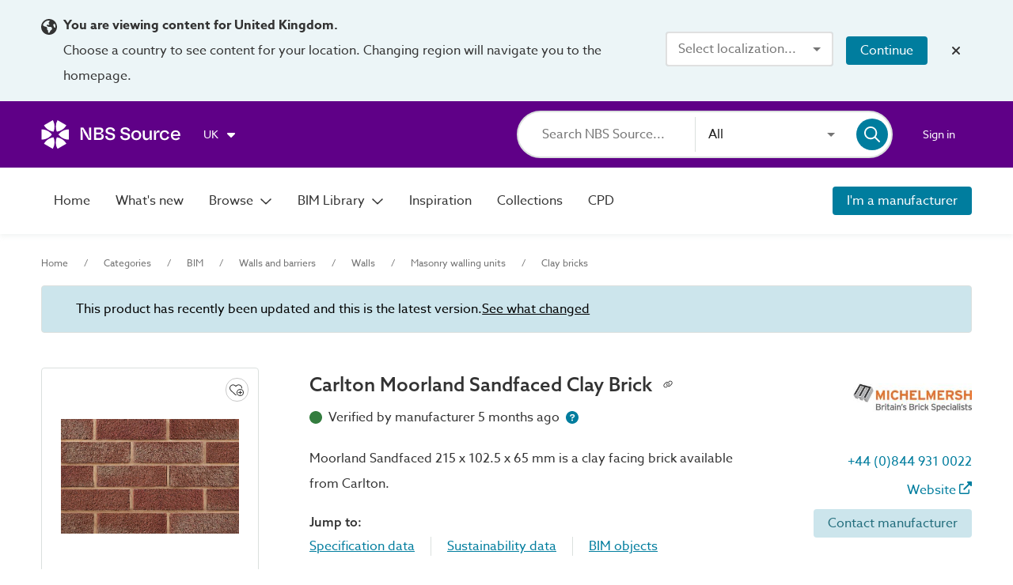

--- FILE ---
content_type: text/css; charset=UTF-8
request_url: https://source.thenbs.com/styles-MEYXOAAI.css
body_size: 25662
content:
@keyframes fade-in-out{0%{opacity:1}to{opacity:.5}}.mat-elevation-z0,.mat-mdc-elevation-specific.mat-elevation-z0{box-shadow:var(--mat-app-elevation-shadow-level-0, 0px 0px 0px 0px --mat-sys-shadow, 0px 0px 0px 0px --mat-sys-shadow, 0px 0px 0px 0px --mat-sys-shadow)}.mat-elevation-z1,.mat-mdc-elevation-specific.mat-elevation-z1{box-shadow:var(--mat-app-elevation-shadow-level-1, 0px 2px 1px -1px --mat-sys-shadow, 0px 1px 1px 0px --mat-sys-shadow, 0px 1px 3px 0px --mat-sys-shadow)}.mat-elevation-z2,.mat-mdc-elevation-specific.mat-elevation-z2{box-shadow:var(--mat-app-elevation-shadow-level-2, 0px 3px 1px -2px --mat-sys-shadow, 0px 2px 2px 0px --mat-sys-shadow, 0px 1px 5px 0px --mat-sys-shadow)}.mat-elevation-z3,.mat-mdc-elevation-specific.mat-elevation-z3{box-shadow:var(--mat-app-elevation-shadow-level-3, 0px 3px 3px -2px --mat-sys-shadow, 0px 3px 4px 0px --mat-sys-shadow, 0px 1px 8px 0px --mat-sys-shadow)}.mat-elevation-z4,.mat-mdc-elevation-specific.mat-elevation-z4{box-shadow:var(--mat-app-elevation-shadow-level-4, 0px 2px 4px -1px --mat-sys-shadow, 0px 4px 5px 0px --mat-sys-shadow, 0px 1px 10px 0px --mat-sys-shadow)}.mat-elevation-z5,.mat-mdc-elevation-specific.mat-elevation-z5{box-shadow:var(--mat-app-elevation-shadow-level-5, 0px 3px 5px -1px --mat-sys-shadow, 0px 5px 8px 0px --mat-sys-shadow, 0px 1px 14px 0px --mat-sys-shadow)}.mat-elevation-z6,.mat-mdc-elevation-specific.mat-elevation-z6{box-shadow:var(--mat-app-elevation-shadow-level-6, 0px 3px 5px -1px --mat-sys-shadow, 0px 6px 10px 0px --mat-sys-shadow, 0px 1px 18px 0px --mat-sys-shadow)}.mat-elevation-z7,.mat-mdc-elevation-specific.mat-elevation-z7{box-shadow:var(--mat-app-elevation-shadow-level-7, 0px 4px 5px -2px --mat-sys-shadow, 0px 7px 10px 1px --mat-sys-shadow, 0px 2px 16px 1px --mat-sys-shadow)}.mat-elevation-z8,.mat-mdc-elevation-specific.mat-elevation-z8{box-shadow:var(--mat-app-elevation-shadow-level-8, 0px 5px 5px -3px --mat-sys-shadow, 0px 8px 10px 1px --mat-sys-shadow, 0px 3px 14px 2px --mat-sys-shadow)}.mat-elevation-z9,.mat-mdc-elevation-specific.mat-elevation-z9{box-shadow:var(--mat-app-elevation-shadow-level-9, 0px 5px 6px -3px --mat-sys-shadow, 0px 9px 12px 1px --mat-sys-shadow, 0px 3px 16px 2px --mat-sys-shadow)}.mat-elevation-z10,.mat-mdc-elevation-specific.mat-elevation-z10{box-shadow:var(--mat-app-elevation-shadow-level-10, 0px 6px 6px -3px --mat-sys-shadow, 0px 10px 14px 1px --mat-sys-shadow, 0px 4px 18px 3px --mat-sys-shadow)}.mat-elevation-z11,.mat-mdc-elevation-specific.mat-elevation-z11{box-shadow:var(--mat-app-elevation-shadow-level-11, 0px 6px 7px -4px --mat-sys-shadow, 0px 11px 15px 1px --mat-sys-shadow, 0px 4px 20px 3px --mat-sys-shadow)}.mat-elevation-z12,.mat-mdc-elevation-specific.mat-elevation-z12{box-shadow:var(--mat-app-elevation-shadow-level-12, 0px 7px 8px -4px --mat-sys-shadow, 0px 12px 17px 2px --mat-sys-shadow, 0px 5px 22px 4px --mat-sys-shadow)}.mat-elevation-z13,.mat-mdc-elevation-specific.mat-elevation-z13{box-shadow:var(--mat-app-elevation-shadow-level-13, 0px 7px 8px -4px --mat-sys-shadow, 0px 13px 19px 2px --mat-sys-shadow, 0px 5px 24px 4px --mat-sys-shadow)}.mat-elevation-z14,.mat-mdc-elevation-specific.mat-elevation-z14{box-shadow:var(--mat-app-elevation-shadow-level-14, 0px 7px 9px -4px --mat-sys-shadow, 0px 14px 21px 2px --mat-sys-shadow, 0px 5px 26px 4px --mat-sys-shadow)}.mat-elevation-z15,.mat-mdc-elevation-specific.mat-elevation-z15{box-shadow:var(--mat-app-elevation-shadow-level-15, 0px 8px 9px -5px --mat-sys-shadow, 0px 15px 22px 2px --mat-sys-shadow, 0px 6px 28px 5px --mat-sys-shadow)}.mat-elevation-z16,.mat-mdc-elevation-specific.mat-elevation-z16{box-shadow:var(--mat-app-elevation-shadow-level-16, 0px 8px 10px -5px --mat-sys-shadow, 0px 16px 24px 2px --mat-sys-shadow, 0px 6px 30px 5px --mat-sys-shadow)}.mat-elevation-z17,.mat-mdc-elevation-specific.mat-elevation-z17{box-shadow:var(--mat-app-elevation-shadow-level-17, 0px 8px 11px -5px --mat-sys-shadow, 0px 17px 26px 2px --mat-sys-shadow, 0px 6px 32px 5px --mat-sys-shadow)}.mat-elevation-z18,.mat-mdc-elevation-specific.mat-elevation-z18{box-shadow:var(--mat-app-elevation-shadow-level-18, 0px 9px 11px -5px --mat-sys-shadow, 0px 18px 28px 2px --mat-sys-shadow, 0px 7px 34px 6px --mat-sys-shadow)}.mat-elevation-z19,.mat-mdc-elevation-specific.mat-elevation-z19{box-shadow:var(--mat-app-elevation-shadow-level-19, 0px 9px 12px -6px --mat-sys-shadow, 0px 19px 29px 2px --mat-sys-shadow, 0px 7px 36px 6px --mat-sys-shadow)}.mat-elevation-z20,.mat-mdc-elevation-specific.mat-elevation-z20{box-shadow:var(--mat-app-elevation-shadow-level-20, 0px 10px 13px -6px --mat-sys-shadow, 0px 20px 31px 3px --mat-sys-shadow, 0px 8px 38px 7px --mat-sys-shadow)}.mat-elevation-z21,.mat-mdc-elevation-specific.mat-elevation-z21{box-shadow:var(--mat-app-elevation-shadow-level-21, 0px 10px 13px -6px --mat-sys-shadow, 0px 21px 33px 3px --mat-sys-shadow, 0px 8px 40px 7px --mat-sys-shadow)}.mat-elevation-z22,.mat-mdc-elevation-specific.mat-elevation-z22{box-shadow:var(--mat-app-elevation-shadow-level-22, 0px 10px 14px -6px --mat-sys-shadow, 0px 22px 35px 3px --mat-sys-shadow, 0px 8px 42px 7px --mat-sys-shadow)}.mat-elevation-z23,.mat-mdc-elevation-specific.mat-elevation-z23{box-shadow:var(--mat-app-elevation-shadow-level-23, 0px 11px 14px -7px --mat-sys-shadow, 0px 23px 36px 3px --mat-sys-shadow, 0px 9px 44px 8px --mat-sys-shadow)}.mat-elevation-z24,.mat-mdc-elevation-specific.mat-elevation-z24{box-shadow:var(--mat-app-elevation-shadow-level-24, 0px 11px 15px -7px --mat-sys-shadow, 0px 24px 38px 3px --mat-sys-shadow, 0px 9px 46px 8px --mat-sys-shadow)}html{--mat-sys-on-surface: initial}.mat-app-background{background-color:var(--mat-app-background-color, var(--mat-sys-background, transparent));color:var(--mat-app-text-color, var(--mat-sys-on-background, inherit))}.mat-h1,.mat-headline-5,.mat-typography .mat-h1,.mat-typography .mat-headline-5,.mat-typography h1{font:600 1.875rem/1.5em azo-sans-web,Arial;letter-spacing:normal;margin:0 0 16px}.mat-h2,.mat-headline-6,.mat-typography .mat-h2,.mat-typography .mat-headline-6,.mat-typography h2{font:400 1.25rem/1.5em azo-sans-web,Arial;letter-spacing:normal;margin:0 0 16px}.mat-h3,.mat-subtitle-1,.mat-typography .mat-h3,.mat-typography .mat-subtitle-1,.mat-typography h3{font:400 1.125rem/1.5em azo-sans-web,Arial;letter-spacing:normal;margin:0 0 16px}.mat-h4,.mat-body-1,.mat-typography .mat-h4,.mat-typography .mat-body-1,.mat-typography h4{font:400 1rem/1.5em azo-sans-web,Arial;letter-spacing:normal;margin:0 0 16px}.mat-h5,.mat-typography .mat-h5,.mat-typography h5{font:400 .83rem/1.5em azo-sans-web,Arial;margin:0 0 12px}.mat-h6,.mat-typography .mat-h6,.mat-typography h6{font:400 .67rem/1.5em azo-sans-web,Arial;margin:0 0 12px}.mat-body-strong,.mat-subtitle-2,.mat-typography .mat-body-strong,.mat-typography .mat-subtitle-2,.mat-body,.mat-body-2,.mat-typography .mat-body,.mat-typography .mat-body-2,.mat-typography{font:400 1rem/1.5em azo-sans-web,Arial;letter-spacing:normal}.mat-body p,.mat-body-2 p,.mat-typography .mat-body p,.mat-typography .mat-body-2 p,.mat-typography p{margin:0 0 12px}.mat-small,.mat-caption,.mat-typography .mat-small,.mat-typography .mat-caption{font:400 .875rem/1.25em azo-sans-web,Arial;letter-spacing:normal}.mat-headline-1,.mat-typography .mat-headline-1{font:300 96px/96px azo-sans-web,Arial;letter-spacing:-.015625em;margin:0 0 56px}.mat-headline-2,.mat-typography .mat-headline-2{font:300 60px/60px azo-sans-web,Arial;letter-spacing:-.0083333333em;margin:0 0 64px}.mat-headline-3,.mat-typography .mat-headline-3{font:400 48px/50px azo-sans-web,Arial;letter-spacing:normal;margin:0 0 64px}.mat-headline-4,.mat-typography .mat-headline-4{font:400 34px/40px azo-sans-web,Arial;letter-spacing:.0073529412em;margin:0 0 64px}html{--mat-autocomplete-container-shape: 4px;--mat-autocomplete-container-elevation-shadow: 0px 5px 5px -3px rgba(0, 0, 0, .2), 0px 8px 10px 1px rgba(0, 0, 0, .14), 0px 3px 14px 2px rgba(0, 0, 0, .12)}html{--mat-autocomplete-background-color: white}html{--mat-button-filled-container-shape: 4px;--mat-button-filled-horizontal-padding: 16px;--mat-button-filled-icon-offset: -4px;--mat-button-filled-icon-spacing: 8px;--mat-button-filled-touch-target-size: 48px;--mat-button-outlined-container-shape: 4px;--mat-button-outlined-horizontal-padding: 15px;--mat-button-outlined-icon-offset: -4px;--mat-button-outlined-icon-spacing: 8px;--mat-button-outlined-keep-touch-target: false;--mat-button-outlined-outline-width: 1px;--mat-button-outlined-touch-target-size: 48px;--mat-button-protected-container-elevation-shadow: 0px 3px 1px -2px rgba(0, 0, 0, .2), 0px 2px 2px 0px rgba(0, 0, 0, .14), 0px 1px 5px 0px rgba(0, 0, 0, .12);--mat-button-protected-container-shape: 4px;--mat-button-protected-disabled-container-elevation-shadow: 0px 0px 0px 0px rgba(0, 0, 0, .2), 0px 0px 0px 0px rgba(0, 0, 0, .14), 0px 0px 0px 0px rgba(0, 0, 0, .12);--mat-button-protected-focus-container-elevation-shadow: 0px 2px 4px -1px rgba(0, 0, 0, .2), 0px 4px 5px 0px rgba(0, 0, 0, .14), 0px 1px 10px 0px rgba(0, 0, 0, .12);--mat-button-protected-horizontal-padding: 16px;--mat-button-protected-hover-container-elevation-shadow: 0px 2px 4px -1px rgba(0, 0, 0, .2), 0px 4px 5px 0px rgba(0, 0, 0, .14), 0px 1px 10px 0px rgba(0, 0, 0, .12);--mat-button-protected-icon-offset: -4px;--mat-button-protected-icon-spacing: 8px;--mat-button-protected-pressed-container-elevation-shadow: 0px 5px 5px -3px rgba(0, 0, 0, .2), 0px 8px 10px 1px rgba(0, 0, 0, .14), 0px 3px 14px 2px rgba(0, 0, 0, .12);--mat-button-protected-touch-target-size: 48px;--mat-button-text-container-shape: 4px;--mat-button-text-horizontal-padding: 8px;--mat-button-text-icon-offset: 0;--mat-button-text-icon-spacing: 8px;--mat-button-text-with-icon-horizontal-padding: 8px;--mat-button-text-touch-target-size: 48px;--mat-button-tonal-container-shape: 4px;--mat-button-tonal-horizontal-padding: 16px;--mat-button-tonal-icon-offset: -4px;--mat-button-tonal-icon-spacing: 8px;--mat-button-tonal-touch-target-size: 48px}.mat-mdc-button.mat-primary,.mat-mdc-unelevated-button.mat-primary,.mat-mdc-raised-button.mat-primary,.mat-mdc-outlined-button.mat-primary,.mat-tonal-button.mat-primary{--mat-button-filled-container-color: #5f0087;--mat-button-filled-label-text-color: #fff;--mat-button-filled-ripple-color: color-mix(in srgb, #fff 12%, transparent);--mat-button-filled-state-layer-color: #fff;--mat-button-outlined-label-text-color: #5f0087;--mat-button-outlined-outline-color: rgba(0, 0, 0, .12);--mat-button-outlined-ripple-color: color-mix(in srgb, #5f0087 12%, transparent);--mat-button-outlined-state-layer-color: #5f0087;--mat-button-protected-container-color: #5f0087;--mat-button-protected-label-text-color: #fff;--mat-button-protected-ripple-color: color-mix(in srgb, #fff 12%, transparent);--mat-button-protected-state-layer-color: #fff;--mat-button-text-label-text-color: #5f0087;--mat-button-text-ripple-color: color-mix(in srgb, #5f0087 12%, transparent);--mat-button-text-state-layer-color: #5f0087;--mat-button-tonal-container-color: #5f0087;--mat-button-tonal-label-text-color: #fff;--mat-button-tonal-ripple-color: color-mix(in srgb, #fff 12%, transparent);--mat-button-tonal-state-layer-color: #fff}.mat-mdc-button.mat-accent,.mat-mdc-unelevated-button.mat-accent,.mat-mdc-raised-button.mat-accent,.mat-mdc-outlined-button.mat-accent,.mat-tonal-button.mat-accent{--mat-button-filled-container-color: #007d9e;--mat-button-filled-label-text-color: #fff;--mat-button-filled-ripple-color: color-mix(in srgb, #fff 12%, transparent);--mat-button-filled-state-layer-color: #fff;--mat-button-outlined-label-text-color: #007d9e;--mat-button-outlined-outline-color: rgba(0, 0, 0, .12);--mat-button-outlined-ripple-color: color-mix(in srgb, #007d9e 12%, transparent);--mat-button-outlined-state-layer-color: #007d9e;--mat-button-protected-container-color: #007d9e;--mat-button-protected-label-text-color: #fff;--mat-button-protected-ripple-color: color-mix(in srgb, #fff 12%, transparent);--mat-button-protected-state-layer-color: #fff;--mat-button-text-label-text-color: #007d9e;--mat-button-text-ripple-color: color-mix(in srgb, #007d9e 12%, transparent);--mat-button-text-state-layer-color: #007d9e;--mat-button-tonal-container-color: #007d9e;--mat-button-tonal-label-text-color: #fff;--mat-button-tonal-ripple-color: color-mix(in srgb, #fff 12%, transparent);--mat-button-tonal-state-layer-color: #fff}html{--mat-button-filled-container-height: 36px;--mat-button-filled-touch-target-display: block;--mat-button-outlined-container-height: 36px;--mat-button-outlined-touch-target-display: block;--mat-button-protected-container-height: 36px;--mat-button-protected-touch-target-display: block;--mat-button-text-container-height: 36px;--mat-button-text-touch-target-display: block;--mat-button-tonal-container-height: 36px;--mat-button-tonal-touch-target-display: block}html{--mat-checkbox-disabled-selected-checkmark-color: white;--mat-checkbox-selected-focus-state-layer-opacity: .12;--mat-checkbox-selected-hover-state-layer-opacity: .04;--mat-checkbox-selected-pressed-state-layer-opacity: .12;--mat-checkbox-unselected-focus-state-layer-opacity: .12;--mat-checkbox-unselected-hover-state-layer-opacity: .04;--mat-checkbox-unselected-pressed-state-layer-opacity: .12;--mat-checkbox-touch-target-size: 48px}.mat-mdc-checkbox.mat-primary{--mat-checkbox-disabled-selected-icon-color: color-mix(in srgb, rgba(0, 0, 0, .87) 38%, transparent);--mat-checkbox-disabled-unselected-icon-color: color-mix(in srgb, rgba(0, 0, 0, .87) 38%, transparent);--mat-checkbox-selected-checkmark-color: #fff;--mat-checkbox-selected-focus-icon-color: #5f0087;--mat-checkbox-selected-hover-icon-color: #5f0087;--mat-checkbox-selected-icon-color: #5f0087;--mat-checkbox-selected-pressed-icon-color: #5f0087;--mat-checkbox-unselected-focus-icon-color: rgba(0, 0, 0, .87);--mat-checkbox-unselected-hover-icon-color: rgba(0, 0, 0, .87);--mat-checkbox-unselected-icon-color: rgba(0, 0, 0, .54);--mat-checkbox-selected-focus-state-layer-color: #5f0087;--mat-checkbox-selected-hover-state-layer-color: #5f0087;--mat-checkbox-selected-pressed-state-layer-color: #5f0087;--mat-checkbox-unselected-focus-state-layer-color: rgba(0, 0, 0, .87);--mat-checkbox-unselected-hover-state-layer-color: rgba(0, 0, 0, .87);--mat-checkbox-unselected-pressed-state-layer-color: rgba(0, 0, 0, .87)}html{--mat-checkbox-touch-target-display: block;--mat-checkbox-state-layer-size: 40px}html{--mat-dialog-container-shape: 4px;--mat-dialog-container-elevation-shadow: 0px 11px 15px -7px rgba(0, 0, 0, .2), 0px 24px 38px 3px rgba(0, 0, 0, .14), 0px 9px 46px 8px rgba(0, 0, 0, .12);--mat-dialog-container-max-width: 80vw;--mat-dialog-container-small-max-width: 80vw;--mat-dialog-container-min-width: 0;--mat-dialog-actions-alignment: start;--mat-dialog-actions-padding: 8px;--mat-dialog-content-padding: 20px 24px;--mat-dialog-with-actions-content-padding: 20px 24px;--mat-dialog-headline-padding: 0 24px 9px}html{--mat-dialog-container-color: white;--mat-dialog-subhead-color: rgba(0, 0, 0, .87);--mat-dialog-supporting-text-color: rgba(0, 0, 0, .54)}html{--mat-divider-width: 1px}html{--mat-divider-color: rgba(0, 0, 0, .12)}html{--mat-expansion-container-shape: 4px;--mat-expansion-container-elevation-shadow: 0px 3px 1px -2px rgba(0, 0, 0, .2), 0px 2px 2px 0px rgba(0, 0, 0, .14), 0px 1px 5px 0px rgba(0, 0, 0, .12);--mat-expansion-legacy-header-indicator-display: inline-block;--mat-expansion-header-indicator-display: none}html{--mat-expansion-container-background-color: white;--mat-expansion-container-text-color: rgba(0, 0, 0, .87);--mat-expansion-actions-divider-color: rgba(0, 0, 0, .12);--mat-expansion-header-hover-state-layer-color: color-mix(in srgb, rgba(0, 0, 0, .87) 4%, transparent);--mat-expansion-header-focus-state-layer-color: color-mix(in srgb, rgba(0, 0, 0, .87) 12%, transparent);--mat-expansion-header-disabled-state-text-color: color-mix(in srgb, rgba(0, 0, 0, .87) 38%, transparent);--mat-expansion-header-text-color: rgba(0, 0, 0, .87);--mat-expansion-header-description-color: rgba(0, 0, 0, .54);--mat-expansion-header-indicator-color: rgba(0, 0, 0, .54)}html{--mat-expansion-header-collapsed-state-height: 48px;--mat-expansion-header-expanded-state-height: 64px}html{--mat-form-field-filled-active-indicator-height: 1px;--mat-form-field-filled-focus-active-indicator-height: 2px;--mat-form-field-filled-container-shape: 4px;--mat-form-field-outlined-outline-width: 1px;--mat-form-field-outlined-focus-outline-width: 2px;--mat-form-field-outlined-container-shape: 4px}html{--mat-form-field-focus-select-arrow-color: color-mix(in srgb, #5f0087 87%, transparent);--mat-form-field-filled-caret-color: #5f0087;--mat-form-field-filled-focus-active-indicator-color: #5f0087;--mat-form-field-filled-focus-label-text-color: color-mix(in srgb, #5f0087 87%, transparent);--mat-form-field-outlined-caret-color: #5f0087;--mat-form-field-outlined-focus-outline-color: #5f0087;--mat-form-field-outlined-focus-label-text-color: color-mix(in srgb, #5f0087 87%, transparent);--mat-form-field-disabled-input-text-placeholder-color: color-mix(in srgb, rgba(0, 0, 0, .87) 38%, transparent);--mat-form-field-state-layer-color: rgba(0, 0, 0, .87);--mat-form-field-error-text-color: #af130e;--mat-form-field-select-option-text-color: inherit;--mat-form-field-select-disabled-option-text-color: GrayText;--mat-form-field-leading-icon-color: unset;--mat-form-field-disabled-leading-icon-color: unset;--mat-form-field-trailing-icon-color: unset;--mat-form-field-disabled-trailing-icon-color: unset;--mat-form-field-error-focus-trailing-icon-color: unset;--mat-form-field-error-hover-trailing-icon-color: unset;--mat-form-field-error-trailing-icon-color: unset;--mat-form-field-enabled-select-arrow-color: rgba(0, 0, 0, .54);--mat-form-field-disabled-select-arrow-color: color-mix(in srgb, rgba(0, 0, 0, .87) 38%, transparent);--mat-form-field-hover-state-layer-opacity: .04;--mat-form-field-focus-state-layer-opacity: .12;--mat-form-field-filled-container-color: #f6f6f6;--mat-form-field-filled-disabled-container-color: color-mix(in srgb, rgba(0, 0, 0, .87) 4%, transparent);--mat-form-field-filled-label-text-color: rgba(0, 0, 0, .54);--mat-form-field-filled-hover-label-text-color: rgba(0, 0, 0, .54);--mat-form-field-filled-disabled-label-text-color: color-mix(in srgb, rgba(0, 0, 0, .87) 38%, transparent);--mat-form-field-filled-input-text-color: rgba(0, 0, 0, .87);--mat-form-field-filled-disabled-input-text-color: color-mix(in srgb, rgba(0, 0, 0, .87) 38%, transparent);--mat-form-field-filled-input-text-placeholder-color: rgba(0, 0, 0, .54);--mat-form-field-filled-error-hover-label-text-color: #af130e;--mat-form-field-filled-error-focus-label-text-color: #af130e;--mat-form-field-filled-error-label-text-color: #af130e;--mat-form-field-filled-error-caret-color: #af130e;--mat-form-field-filled-active-indicator-color: rgba(0, 0, 0, .54);--mat-form-field-filled-disabled-active-indicator-color: color-mix(in srgb, rgba(0, 0, 0, .87) 12%, transparent);--mat-form-field-filled-hover-active-indicator-color: rgba(0, 0, 0, .87);--mat-form-field-filled-error-active-indicator-color: #af130e;--mat-form-field-filled-error-focus-active-indicator-color: #af130e;--mat-form-field-filled-error-hover-active-indicator-color: #af130e;--mat-form-field-outlined-label-text-color: rgba(0, 0, 0, .54);--mat-form-field-outlined-hover-label-text-color: rgba(0, 0, 0, .87);--mat-form-field-outlined-disabled-label-text-color: color-mix(in srgb, rgba(0, 0, 0, .87) 38%, transparent);--mat-form-field-outlined-input-text-color: rgba(0, 0, 0, .87);--mat-form-field-outlined-disabled-input-text-color: color-mix(in srgb, rgba(0, 0, 0, .87) 38%, transparent);--mat-form-field-outlined-input-text-placeholder-color: rgba(0, 0, 0, .54);--mat-form-field-outlined-error-caret-color: #af130e;--mat-form-field-outlined-error-focus-label-text-color: #af130e;--mat-form-field-outlined-error-label-text-color: #af130e;--mat-form-field-outlined-error-hover-label-text-color: #af130e;--mat-form-field-outlined-outline-color: rgba(0, 0, 0, .38);--mat-form-field-outlined-disabled-outline-color: color-mix(in srgb, rgba(0, 0, 0, .87) 12%, transparent);--mat-form-field-outlined-hover-outline-color: rgba(0, 0, 0, .87);--mat-form-field-outlined-error-focus-outline-color: #af130e;--mat-form-field-outlined-error-hover-outline-color: #af130e;--mat-form-field-outlined-error-outline-color: #af130e}.mat-mdc-form-field.mat-accent{--mat-form-field-focus-select-arrow-color: color-mix(in srgb, #007d9e 87%, transparent);--mat-form-field-filled-caret-color: #007d9e;--mat-form-field-filled-focus-active-indicator-color: #007d9e;--mat-form-field-filled-focus-label-text-color: color-mix(in srgb, #007d9e 87%, transparent);--mat-form-field-outlined-caret-color: #007d9e;--mat-form-field-outlined-focus-outline-color: #007d9e;--mat-form-field-outlined-focus-label-text-color: color-mix(in srgb, #007d9e 87%, transparent)}html{--mat-form-field-container-height: 56px;--mat-form-field-filled-label-display: block;--mat-form-field-container-vertical-padding: 16px;--mat-form-field-filled-with-label-container-padding-top: 24px;--mat-form-field-filled-with-label-container-padding-bottom: 8px}html{--mat-icon-color: inherit}.mat-icon.mat-primary{--mat-icon-color: #5f0087}.mat-icon.mat-accent{--mat-icon-color: #007d9e}.mat-icon.mat-warn{--mat-icon-color: #af130e}html{--mat-menu-container-shape: 4px;--mat-menu-divider-bottom-spacing: 0;--mat-menu-divider-top-spacing: 0;--mat-menu-item-spacing: 16px;--mat-menu-item-icon-size: 24px;--mat-menu-item-leading-spacing: 16px;--mat-menu-item-trailing-spacing: 16px;--mat-menu-item-with-icon-leading-spacing: 16px;--mat-menu-item-with-icon-trailing-spacing: 16px;--mat-menu-container-elevation-shadow: 0px 5px 5px -3px rgba(0, 0, 0, .2), 0px 8px 10px 1px rgba(0, 0, 0, .14), 0px 3px 14px 2px rgba(0, 0, 0, .12)}html{--mat-menu-item-label-text-color: rgba(0, 0, 0, .87);--mat-menu-item-icon-color: rgba(0, 0, 0, .87);--mat-menu-item-hover-state-layer-color: color-mix(in srgb, rgba(0, 0, 0, .87) 4%, transparent);--mat-menu-item-focus-state-layer-color: color-mix(in srgb, rgba(0, 0, 0, .87) 12%, transparent);--mat-menu-container-color: white;--mat-menu-divider-color: rgba(0, 0, 0, .12)}html{--mat-paginator-page-size-select-width: 84px;--mat-paginator-page-size-select-touch-target-height: 48px}html{--mat-paginator-container-text-color: rgba(0, 0, 0, .87);--mat-paginator-container-background-color: white;--mat-paginator-enabled-icon-color: rgba(0, 0, 0, .54);--mat-paginator-disabled-icon-color: color-mix(in srgb, rgba(0, 0, 0, .87) 38%, transparent)}html{--mat-paginator-container-size: 56px;--mat-paginator-form-field-container-height: 40px;--mat-paginator-form-field-container-vertical-padding: 8px;--mat-paginator-touch-target-display: block}html{--mat-select-container-elevation-shadow: 0px 5px 5px -3px rgba(0, 0, 0, .2), 0px 8px 10px 1px rgba(0, 0, 0, .14), 0px 3px 14px 2px rgba(0, 0, 0, .12)}html{--mat-select-panel-background-color: white;--mat-select-enabled-trigger-text-color: rgba(0, 0, 0, .87);--mat-select-disabled-trigger-text-color: color-mix(in srgb, rgba(0, 0, 0, .87) 38%, transparent);--mat-select-placeholder-text-color: rgba(0, 0, 0, .54);--mat-select-enabled-arrow-color: rgba(0, 0, 0, .54);--mat-select-disabled-arrow-color: color-mix(in srgb, rgba(0, 0, 0, .87) 38%, transparent);--mat-select-focused-arrow-color: #5f0087;--mat-select-invalid-arrow-color: #af130e}.mat-mdc-form-field.mat-accent{--mat-select-panel-background-color: white;--mat-select-enabled-trigger-text-color: rgba(0, 0, 0, .87);--mat-select-disabled-trigger-text-color: color-mix(in srgb, rgba(0, 0, 0, .87) 38%, transparent);--mat-select-placeholder-text-color: rgba(0, 0, 0, .54);--mat-select-enabled-arrow-color: rgba(0, 0, 0, .54);--mat-select-disabled-arrow-color: color-mix(in srgb, rgba(0, 0, 0, .87) 38%, transparent);--mat-select-focused-arrow-color: #007d9e;--mat-select-invalid-arrow-color: #af130e}html{--mat-select-arrow-transform: translateY(-8px)}html{--mat-sidenav-container-shape: 0;--mat-sidenav-container-elevation-shadow: 0px 8px 10px -5px rgba(0, 0, 0, .2), 0px 16px 24px 2px rgba(0, 0, 0, .14), 0px 6px 30px 5px rgba(0, 0, 0, .12);--mat-sidenav-container-width: auto}html{--mat-sidenav-container-divider-color: rgba(0, 0, 0, .12);--mat-sidenav-container-background-color: white;--mat-sidenav-container-text-color: rgba(0, 0, 0, .87);--mat-sidenav-content-background-color: #fafafa;--mat-sidenav-content-text-color: rgba(0, 0, 0, .87);--mat-sidenav-scrim-color: rgba(0, 0, 0, .6)}html{--mat-snack-bar-container-shape: 4px}html{--mat-snack-bar-container-color: #424242;--mat-snack-bar-supporting-text-color: white;--mat-snack-bar-button-color: rgb(130.8888888889, 0, 186)}html{--mat-sort-arrow-color: rgba(0, 0, 0, .87)}html{--mat-tab-container-height: 48px;--mat-tab-divider-color: transparent;--mat-tab-divider-height: 0;--mat-tab-active-indicator-height: 2px;--mat-tab-active-indicator-shape: 0}.mat-mdc-tab-group,.mat-mdc-tab-nav-bar{--mat-tab-disabled-ripple-color: rgba(0, 0, 0, .54);--mat-tab-pagination-icon-color: rgba(0, 0, 0, .87);--mat-tab-inactive-label-text-color: rgba(0, 0, 0, .54);--mat-tab-active-label-text-color: #5f0087;--mat-tab-active-ripple-color: #5f0087;--mat-tab-inactive-ripple-color: #5f0087;--mat-tab-inactive-focus-label-text-color: rgba(0, 0, 0, .54);--mat-tab-inactive-hover-label-text-color: rgba(0, 0, 0, .54);--mat-tab-active-focus-label-text-color: #5f0087;--mat-tab-active-hover-label-text-color: #5f0087;--mat-tab-active-focus-indicator-color: #5f0087;--mat-tab-active-hover-indicator-color: #5f0087;--mat-tab-active-indicator-color: #5f0087}.mat-mdc-tab-group.mat-accent,.mat-mdc-tab-nav-bar.mat-accent{--mat-tab-disabled-ripple-color: rgba(0, 0, 0, .54);--mat-tab-pagination-icon-color: rgba(0, 0, 0, .87);--mat-tab-inactive-label-text-color: rgba(0, 0, 0, .54);--mat-tab-active-label-text-color: #007d9e;--mat-tab-active-ripple-color: #007d9e;--mat-tab-inactive-ripple-color: #007d9e;--mat-tab-inactive-focus-label-text-color: rgba(0, 0, 0, .54);--mat-tab-inactive-hover-label-text-color: rgba(0, 0, 0, .54);--mat-tab-active-focus-label-text-color: #007d9e;--mat-tab-active-hover-label-text-color: #007d9e;--mat-tab-active-focus-indicator-color: #007d9e;--mat-tab-active-hover-indicator-color: #007d9e;--mat-tab-active-indicator-color: #007d9e}.mat-mdc-tab-group.mat-background-primary,.mat-mdc-tab-nav-bar.mat-background-primary{--mat-tab-background-color: #5f0087;--mat-tab-foreground-color: #fff}.mat-mdc-tab-group.mat-background-accent,.mat-mdc-tab-nav-bar.mat-background-accent{--mat-tab-background-color: #007d9e;--mat-tab-foreground-color: #fff}.mat-mdc-tab-header{--mat-tab-container-height: 48px}html{--mat-tooltip-container-shape: 4px;--mat-tooltip-supporting-text-line-height: 16px}html{--mat-tooltip-container-color: #424242;--mat-tooltip-supporting-text-color: white}html{--mat-button-toggle-focus-state-layer-opacity: .12;--mat-button-toggle-hover-state-layer-opacity: .04;--mat-button-toggle-legacy-focus-state-layer-opacity: 1;--mat-button-toggle-legacy-height: 36px;--mat-button-toggle-legacy-shape: 2px;--mat-button-toggle-shape: 4px}html{--mat-button-toggle-background-color: white;--mat-button-toggle-disabled-selected-state-background-color: color-mix(in srgb, rgba(0, 0, 0, .87) 12%, transparent);--mat-button-toggle-disabled-selected-state-text-color: color-mix(in srgb, rgba(0, 0, 0, .87) 38%, transparent);--mat-button-toggle-disabled-state-background-color: white;--mat-button-toggle-disabled-state-text-color: color-mix(in srgb, rgba(0, 0, 0, .87) 38%, transparent);--mat-button-toggle-divider-color: rgba(0, 0, 0, .12);--mat-button-toggle-legacy-disabled-selected-state-background-color: color-mix(in srgb, rgba(0, 0, 0, .87) 12%, transparent);--mat-button-toggle-legacy-disabled-state-background-color: white;--mat-button-toggle-legacy-disabled-state-text-color: color-mix(in srgb, rgba(0, 0, 0, .87) 38%, transparent);--mat-button-toggle-legacy-selected-state-background-color: color-mix(in srgb, rgba(0, 0, 0, .87) 12%, transparent);--mat-button-toggle-legacy-selected-state-text-color: rgba(0, 0, 0, .87);--mat-button-toggle-legacy-state-layer-color: color-mix(in srgb, rgba(0, 0, 0, .87) 12%, transparent);--mat-button-toggle-legacy-text-color: rgba(0, 0, 0, .87);--mat-button-toggle-selected-state-background-color: color-mix(in srgb, rgba(0, 0, 0, .87) 12%, transparent);--mat-button-toggle-selected-state-text-color: rgba(0, 0, 0, .87);--mat-button-toggle-state-layer-color: rgba(0, 0, 0, .87);--mat-button-toggle-text-color: rgba(0, 0, 0, .87)}html{--mat-button-toggle-height: 48px}html{--mat-card-elevated-container-shape: 4px;--mat-card-outlined-container-shape: 4px;--mat-card-filled-container-shape: 4px;--mat-card-outlined-outline-width: 1px}html{--mat-card-elevated-container-color: white;--mat-card-elevated-container-elevation: 0px 2px 1px -1px rgba(0, 0, 0, .2), 0px 1px 1px 0px rgba(0, 0, 0, .14), 0px 1px 3px 0px rgba(0, 0, 0, .12);--mat-card-outlined-container-color: white;--mat-card-outlined-container-elevation: 0px 0px 0px 0px rgba(0, 0, 0, .2), 0px 0px 0px 0px rgba(0, 0, 0, .14), 0px 0px 0px 0px rgba(0, 0, 0, .12);--mat-card-outlined-outline-color: rgba(0, 0, 0, .12);--mat-card-subtitle-text-color: rgba(0, 0, 0, .54);--mat-card-filled-container-color: white;--mat-card-filled-container-elevation: 0px 0px 0px 0px rgba(0, 0, 0, .2), 0px 0px 0px 0px rgba(0, 0, 0, .14), 0px 0px 0px 0px rgba(0, 0, 0, .12)}.mat-mdc-standard-chip{--mat-chip-container-shape-radius: 16px;--mat-chip-disabled-container-opacity: .4;--mat-chip-disabled-outline-color: transparent;--mat-chip-flat-selected-outline-width: 0;--mat-chip-focus-outline-color: transparent;--mat-chip-hover-state-layer-opacity: .04;--mat-chip-outline-color: transparent;--mat-chip-outline-width: 0;--mat-chip-selected-hover-state-layer-opacity: .04;--mat-chip-selected-trailing-action-state-layer-color: transparent;--mat-chip-trailing-action-focus-opacity: 1;--mat-chip-trailing-action-focus-state-layer-opacity: 0;--mat-chip-trailing-action-hover-state-layer-opacity: 0;--mat-chip-trailing-action-opacity: .54;--mat-chip-trailing-action-state-layer-color: transparent;--mat-chip-with-avatar-avatar-shape-radius: 14px;--mat-chip-with-avatar-avatar-size: 28px;--mat-chip-with-avatar-disabled-avatar-opacity: 1;--mat-chip-with-icon-disabled-icon-opacity: 1;--mat-chip-with-icon-icon-size: 18px;--mat-chip-with-trailing-icon-disabled-trailing-icon-opacity: 1}.mat-mdc-standard-chip{--mat-chip-disabled-label-text-color: rgba(0, 0, 0, .87);--mat-chip-elevated-container-color: color-mix(in srgb, rgba(0, 0, 0, .87) 12%, transparent);--mat-chip-elevated-disabled-container-color: color-mix(in srgb, rgba(0, 0, 0, .87) 12%, transparent);--mat-chip-elevated-selected-container-color: color-mix(in srgb, rgba(0, 0, 0, .87) 12%, transparent);--mat-chip-flat-disabled-selected-container-color: color-mix(in srgb, rgba(0, 0, 0, .87) 12%, transparent);--mat-chip-focus-state-layer-color: rgba(0, 0, 0, .87);--mat-chip-focus-state-layer-opacity: .12;--mat-chip-hover-state-layer-color: rgba(0, 0, 0, .87);--mat-chip-label-text-color: rgba(0, 0, 0, .87);--mat-chip-selected-disabled-trailing-icon-color: rgba(0, 0, 0, .87);--mat-chip-selected-focus-state-layer-color: .12;--mat-chip-selected-focus-state-layer-opacity: .12;--mat-chip-selected-hover-state-layer-color: .04;--mat-chip-selected-label-text-color: rgba(0, 0, 0, .87);--mat-chip-selected-trailing-icon-color: rgba(0, 0, 0, .87);--mat-chip-with-icon-disabled-icon-color: rgba(0, 0, 0, .87);--mat-chip-with-icon-icon-color: rgba(0, 0, 0, .87);--mat-chip-with-icon-selected-icon-color: rgba(0, 0, 0, .87);--mat-chip-with-trailing-icon-disabled-trailing-icon-color: rgba(0, 0, 0, .87);--mat-chip-with-trailing-icon-trailing-icon-color: rgba(0, 0, 0, .87)}.mat-mdc-standard-chip.mat-mdc-chip-selected.mat-primary,.mat-mdc-standard-chip.mat-mdc-chip-highlighted.mat-primary{--mat-chip-disabled-label-text-color: #fff;--mat-chip-elevated-container-color: #5f0087;--mat-chip-elevated-disabled-container-color: #5f0087;--mat-chip-elevated-selected-container-color: #5f0087;--mat-chip-flat-disabled-selected-container-color: #5f0087;--mat-chip-focus-state-layer-color: rgba(0, 0, 0, .87);--mat-chip-focus-state-layer-opacity: .12;--mat-chip-hover-state-layer-color: rgba(0, 0, 0, .87);--mat-chip-label-text-color: #fff;--mat-chip-selected-disabled-trailing-icon-color: #fff;--mat-chip-selected-focus-state-layer-color: .12;--mat-chip-selected-focus-state-layer-opacity: .12;--mat-chip-selected-hover-state-layer-color: .04;--mat-chip-selected-label-text-color: #fff;--mat-chip-selected-trailing-icon-color: #fff;--mat-chip-with-icon-disabled-icon-color: #fff;--mat-chip-with-icon-icon-color: #fff;--mat-chip-with-icon-selected-icon-color: #fff;--mat-chip-with-trailing-icon-disabled-trailing-icon-color: #fff;--mat-chip-with-trailing-icon-trailing-icon-color: #fff}.mat-mdc-standard-chip.mat-mdc-chip-selected.mat-accent,.mat-mdc-standard-chip.mat-mdc-chip-highlighted.mat-accent{--mat-chip-disabled-label-text-color: #fff;--mat-chip-elevated-container-color: #007d9e;--mat-chip-elevated-disabled-container-color: #007d9e;--mat-chip-elevated-selected-container-color: #007d9e;--mat-chip-flat-disabled-selected-container-color: #007d9e;--mat-chip-focus-state-layer-color: rgba(0, 0, 0, .87);--mat-chip-focus-state-layer-opacity: .12;--mat-chip-hover-state-layer-color: rgba(0, 0, 0, .87);--mat-chip-label-text-color: #fff;--mat-chip-selected-disabled-trailing-icon-color: #fff;--mat-chip-selected-focus-state-layer-color: .12;--mat-chip-selected-focus-state-layer-opacity: .12;--mat-chip-selected-hover-state-layer-color: .04;--mat-chip-selected-label-text-color: #fff;--mat-chip-selected-trailing-icon-color: #fff;--mat-chip-with-icon-disabled-icon-color: #fff;--mat-chip-with-icon-icon-color: #fff;--mat-chip-with-icon-selected-icon-color: #fff;--mat-chip-with-trailing-icon-disabled-trailing-icon-color: #fff;--mat-chip-with-trailing-icon-trailing-icon-color: #fff}.mat-mdc-standard-chip.mat-mdc-chip-selected.mat-warn,.mat-mdc-standard-chip.mat-mdc-chip-highlighted.mat-warn{--mat-chip-disabled-label-text-color: #fff;--mat-chip-elevated-container-color: #af130e;--mat-chip-elevated-disabled-container-color: #af130e;--mat-chip-elevated-selected-container-color: #af130e;--mat-chip-flat-disabled-selected-container-color: #af130e;--mat-chip-focus-state-layer-color: rgba(0, 0, 0, .87);--mat-chip-focus-state-layer-opacity: .12;--mat-chip-hover-state-layer-color: rgba(0, 0, 0, .87);--mat-chip-label-text-color: #fff;--mat-chip-selected-disabled-trailing-icon-color: #fff;--mat-chip-selected-focus-state-layer-color: .12;--mat-chip-selected-focus-state-layer-opacity: .12;--mat-chip-selected-hover-state-layer-color: .04;--mat-chip-selected-label-text-color: #fff;--mat-chip-selected-trailing-icon-color: #fff;--mat-chip-with-icon-disabled-icon-color: #fff;--mat-chip-with-icon-icon-color: #fff;--mat-chip-with-icon-selected-icon-color: #fff;--mat-chip-with-trailing-icon-disabled-trailing-icon-color: #fff;--mat-chip-with-trailing-icon-trailing-icon-color: #fff}.mat-mdc-chip.mat-mdc-standard-chip{--mat-chip-container-height: 32px}html{--mat-progress-bar-active-indicator-height: 4px;--mat-progress-bar-track-height: 4px;--mat-progress-bar-track-shape: 0}.mat-mdc-progress-bar{--mat-progress-bar-active-indicator-color: #5f0087;--mat-progress-bar-track-color: rgba(95, 0, 135, .25)}.mat-mdc-progress-bar.mat-accent{--mat-progress-bar-active-indicator-color: #007d9e;--mat-progress-bar-track-color: rgba(0, 125, 158, .25)}.mat-mdc-progress-bar.mat-warn{--mat-progress-bar-active-indicator-color: #af130e;--mat-progress-bar-track-color: rgba(175, 19, 14, .25)}html{--mat-radio-disabled-selected-icon-opacity: .38;--mat-radio-disabled-unselected-icon-opacity: .38;--mat-radio-state-layer-size: 40px;--mat-radio-touch-target-size: 48px}.mat-mdc-radio-button.mat-primary{--mat-radio-checked-ripple-color: #5f0087;--mat-radio-disabled-label-color: color-mix(in srgb, rgba(0, 0, 0, .87) 38%, transparent);--mat-radio-disabled-selected-icon-color: rgba(0, 0, 0, .87);--mat-radio-disabled-unselected-icon-color: rgba(0, 0, 0, .87);--mat-radio-label-text-color: rgba(0, 0, 0, .87);--mat-radio-ripple-color: rgba(0, 0, 0, .87);--mat-radio-selected-focus-icon-color: #5f0087;--mat-radio-selected-hover-icon-color: #5f0087;--mat-radio-selected-icon-color: #5f0087;--mat-radio-selected-pressed-icon-color: #5f0087;--mat-radio-unselected-focus-icon-color: rgba(0, 0, 0, .87);--mat-radio-unselected-hover-icon-color: rgba(0, 0, 0, .87);--mat-radio-unselected-icon-color: rgba(0, 0, 0, .54);--mat-radio-unselected-pressed-icon-color: rgba(0, 0, 0, .87)}.mat-mdc-radio-button.mat-accent{--mat-radio-checked-ripple-color: #007d9e;--mat-radio-disabled-label-color: color-mix(in srgb, rgba(0, 0, 0, .87) 38%, transparent);--mat-radio-disabled-selected-icon-color: rgba(0, 0, 0, .87);--mat-radio-disabled-unselected-icon-color: rgba(0, 0, 0, .87);--mat-radio-label-text-color: rgba(0, 0, 0, .87);--mat-radio-ripple-color: rgba(0, 0, 0, .87);--mat-radio-selected-focus-icon-color: #007d9e;--mat-radio-selected-hover-icon-color: #007d9e;--mat-radio-selected-icon-color: #007d9e;--mat-radio-selected-pressed-icon-color: #007d9e;--mat-radio-unselected-focus-icon-color: rgba(0, 0, 0, .87);--mat-radio-unselected-hover-icon-color: rgba(0, 0, 0, .87);--mat-radio-unselected-icon-color: rgba(0, 0, 0, .54);--mat-radio-unselected-pressed-icon-color: rgba(0, 0, 0, .87)}.mat-mdc-radio-button.mat-warn{--mat-radio-checked-ripple-color: #af130e;--mat-radio-disabled-label-color: color-mix(in srgb, rgba(0, 0, 0, .87) 38%, transparent);--mat-radio-disabled-selected-icon-color: rgba(0, 0, 0, .87);--mat-radio-disabled-unselected-icon-color: rgba(0, 0, 0, .87);--mat-radio-label-text-color: rgba(0, 0, 0, .87);--mat-radio-ripple-color: rgba(0, 0, 0, .87);--mat-radio-selected-focus-icon-color: #af130e;--mat-radio-selected-hover-icon-color: #af130e;--mat-radio-selected-icon-color: #af130e;--mat-radio-selected-pressed-icon-color: #af130e;--mat-radio-unselected-focus-icon-color: rgba(0, 0, 0, .87);--mat-radio-unselected-hover-icon-color: rgba(0, 0, 0, .87);--mat-radio-unselected-icon-color: rgba(0, 0, 0, .54);--mat-radio-unselected-pressed-icon-color: rgba(0, 0, 0, .87)}html{--mat-radio-state-layer-size: 40px;--mat-radio-touch-target-display: block}html{--mat-slide-toggle-disabled-handle-opacity: .38;--mat-slide-toggle-disabled-selected-handle-opacity: .38;--mat-slide-toggle-disabled-selected-icon-opacity: .38;--mat-slide-toggle-disabled-track-opacity: .12;--mat-slide-toggle-disabled-unselected-handle-opacity: .38;--mat-slide-toggle-disabled-unselected-icon-opacity: .38;--mat-slide-toggle-disabled-unselected-track-outline-color: transparent;--mat-slide-toggle-disabled-unselected-track-outline-width: 1px;--mat-slide-toggle-handle-height: 20px;--mat-slide-toggle-handle-shape: 10px;--mat-slide-toggle-handle-width: 20px;--mat-slide-toggle-hidden-track-opacity: 1;--mat-slide-toggle-hidden-track-transition: transform 75ms 0ms cubic-bezier(.4, 0, .6, 1);--mat-slide-toggle-pressed-handle-size: 20px;--mat-slide-toggle-selected-focus-state-layer-opacity: .12;--mat-slide-toggle-selected-handle-horizontal-margin: 0;--mat-slide-toggle-selected-handle-size: 20px;--mat-slide-toggle-selected-hover-state-layer-opacity: .04;--mat-slide-toggle-selected-icon-size: 18px;--mat-slide-toggle-selected-pressed-handle-horizontal-margin: 0;--mat-slide-toggle-selected-pressed-state-layer-opacity: .12;--mat-slide-toggle-selected-track-outline-color: transparent;--mat-slide-toggle-selected-track-outline-width: 1px;--mat-slide-toggle-selected-with-icon-handle-horizontal-margin: 0;--mat-slide-toggle-track-height: 14px;--mat-slide-toggle-track-outline-color: transparent;--mat-slide-toggle-track-outline-width: 1px;--mat-slide-toggle-track-shape: 7px;--mat-slide-toggle-track-width: 36px;--mat-slide-toggle-unselected-focus-state-layer-opacity: .12;--mat-slide-toggle-unselected-handle-horizontal-margin: 0;--mat-slide-toggle-unselected-handle-size: 20px;--mat-slide-toggle-unselected-hover-state-layer-opacity: .12;--mat-slide-toggle-unselected-icon-size: 18px;--mat-slide-toggle-unselected-pressed-handle-horizontal-margin: 0;--mat-slide-toggle-unselected-pressed-state-layer-opacity: .1;--mat-slide-toggle-unselected-with-icon-handle-horizontal-margin: 0;--mat-slide-toggle-visible-track-opacity: 1;--mat-slide-toggle-visible-track-transition: transform 75ms 0ms cubic-bezier(0, 0, .2, 1);--mat-slide-toggle-with-icon-handle-size: 20px;--mat-slide-toggle-touch-target-size: 48px}html{--mat-slide-toggle-selected-icon-color: #fff;--mat-slide-toggle-disabled-selected-icon-color: #fff;--mat-slide-toggle-selected-focus-state-layer-color: #5f0087;--mat-slide-toggle-selected-handle-color: #5f0087;--mat-slide-toggle-selected-hover-state-layer-color: #5f0087;--mat-slide-toggle-selected-pressed-state-layer-color: #5f0087;--mat-slide-toggle-selected-focus-handle-color: #5f0087;--mat-slide-toggle-selected-hover-handle-color: #5f0087;--mat-slide-toggle-selected-pressed-handle-color: #5f0087;--mat-slide-toggle-selected-focus-track-color: rgb(130.8888888889, 0, 186);--mat-slide-toggle-selected-hover-track-color: rgb(130.8888888889, 0, 186);--mat-slide-toggle-selected-pressed-track-color: rgb(130.8888888889, 0, 186);--mat-slide-toggle-selected-track-color: rgb(130.8888888889, 0, 186);--mat-slide-toggle-disabled-label-text-color: color-mix(in srgb, rgba(0, 0, 0, .87) 38%, transparent);--mat-slide-toggle-disabled-handle-elevation-shadow: 0px 0px 0px 0px rgba(0, 0, 0, .2), 0px 0px 0px 0px rgba(0, 0, 0, .14), 0px 0px 0px 0px rgba(0, 0, 0, .12);--mat-slide-toggle-disabled-selected-handle-color: rgba(0, 0, 0, .87);--mat-slide-toggle-disabled-selected-track-color: rgba(0, 0, 0, .87);--mat-slide-toggle-disabled-unselected-handle-color: rgba(0, 0, 0, .87);--mat-slide-toggle-disabled-unselected-icon-color: #f6f6f6;--mat-slide-toggle-disabled-unselected-track-color: rgba(0, 0, 0, .87);--mat-slide-toggle-handle-elevation-shadow: 0px 2px 1px -1px rgba(0, 0, 0, .2), 0px 1px 1px 0px rgba(0, 0, 0, .14), 0px 1px 3px 0px rgba(0, 0, 0, .12);--mat-slide-toggle-handle-surface-color: white;--mat-slide-toggle-label-text-color: rgba(0, 0, 0, .87);--mat-slide-toggle-unselected-hover-handle-color: #424242;--mat-slide-toggle-unselected-focus-handle-color: #424242;--mat-slide-toggle-unselected-focus-state-layer-color: rgba(0, 0, 0, .87);--mat-slide-toggle-unselected-focus-track-color: rgba(0, 0, 0, .12);--mat-slide-toggle-unselected-icon-color: #f6f6f6;--mat-slide-toggle-unselected-handle-color: rgba(0, 0, 0, .54);--mat-slide-toggle-unselected-hover-state-layer-color: rgba(0, 0, 0, .87);--mat-slide-toggle-unselected-hover-track-color: rgba(0, 0, 0, .12);--mat-slide-toggle-unselected-pressed-handle-color: #424242;--mat-slide-toggle-unselected-pressed-track-color: rgba(0, 0, 0, .12);--mat-slide-toggle-unselected-pressed-state-layer-color: rgba(0, 0, 0, .87);--mat-slide-toggle-unselected-track-color: rgba(0, 0, 0, .12)}.mat-mdc-slide-toggle.mat-accent{--mat-slide-toggle-selected-icon-color: #fff;--mat-slide-toggle-disabled-selected-icon-color: #fff;--mat-slide-toggle-selected-focus-state-layer-color: #007d9e;--mat-slide-toggle-selected-handle-color: #007d9e;--mat-slide-toggle-selected-hover-state-layer-color: #007d9e;--mat-slide-toggle-selected-pressed-state-layer-color: #007d9e;--mat-slide-toggle-selected-focus-handle-color: #007d9e;--mat-slide-toggle-selected-hover-handle-color: #007d9e;--mat-slide-toggle-selected-pressed-handle-color: #007d9e;--mat-slide-toggle-selected-focus-track-color: rgb(0, 165.3481012658, 209);--mat-slide-toggle-selected-hover-track-color: rgb(0, 165.3481012658, 209);--mat-slide-toggle-selected-pressed-track-color: rgb(0, 165.3481012658, 209);--mat-slide-toggle-selected-track-color: rgb(0, 165.3481012658, 209)}.mat-mdc-slide-toggle.mat-warn{--mat-slide-toggle-selected-icon-color: #fff;--mat-slide-toggle-disabled-selected-icon-color: #fff;--mat-slide-toggle-selected-focus-state-layer-color: #af130e;--mat-slide-toggle-selected-handle-color: #af130e;--mat-slide-toggle-selected-hover-state-layer-color: #af130e;--mat-slide-toggle-selected-pressed-state-layer-color: #af130e;--mat-slide-toggle-selected-focus-handle-color: #af130e;--mat-slide-toggle-selected-hover-handle-color: #af130e;--mat-slide-toggle-selected-pressed-handle-color: #af130e;--mat-slide-toggle-selected-focus-track-color: rgb(222.2222222222, 24.126984127, 17.7777777778);--mat-slide-toggle-selected-hover-track-color: rgb(222.2222222222, 24.126984127, 17.7777777778);--mat-slide-toggle-selected-pressed-track-color: rgb(222.2222222222, 24.126984127, 17.7777777778);--mat-slide-toggle-selected-track-color: rgb(222.2222222222, 24.126984127, 17.7777777778)}html{--mat-slide-toggle-state-layer-size: 40px;--mat-slide-toggle-touch-target-display: block}html{--mat-slider-active-track-height: 6px;--mat-slider-active-track-shape: 9999px;--mat-slider-handle-elevation: 0px 2px 1px -1px rgba(0, 0, 0, .2), 0px 1px 1px 0px rgba(0, 0, 0, .14), 0px 1px 3px 0px rgba(0, 0, 0, .12);--mat-slider-handle-height: 20px;--mat-slider-handle-shape: 50%;--mat-slider-handle-width: 20px;--mat-slider-inactive-track-height: 4px;--mat-slider-inactive-track-shape: 9999px;--mat-slider-value-indicator-border-radius: 4px;--mat-slider-value-indicator-caret-display: block;--mat-slider-value-indicator-container-transform: translateX(-50%);--mat-slider-value-indicator-height: 32px;--mat-slider-value-indicator-padding: 0 12px;--mat-slider-value-indicator-text-transform: none;--mat-slider-value-indicator-width: auto;--mat-slider-with-overlap-handle-outline-width: 1px;--mat-slider-with-tick-marks-active-container-opacity: .6;--mat-slider-with-tick-marks-container-shape: 50%;--mat-slider-with-tick-marks-container-size: 2px;--mat-slider-with-tick-marks-inactive-container-opacity: .6;--mat-slider-value-indicator-transform-origin: bottom}html{--mat-slider-active-track-color: #5f0087;--mat-slider-focus-handle-color: #5f0087;--mat-slider-handle-color: #5f0087;--mat-slider-hover-handle-color: #5f0087;--mat-slider-focus-state-layer-color: color-mix(in srgb, #5f0087 12%, transparent);--mat-slider-hover-state-layer-color: color-mix(in srgb, #5f0087 4%, transparent);--mat-slider-inactive-track-color: #5f0087;--mat-slider-ripple-color: #5f0087;--mat-slider-with-tick-marks-active-container-color: #fff;--mat-slider-with-tick-marks-inactive-container-color: #5f0087;--mat-slider-disabled-active-track-color: rgba(0, 0, 0, .87);--mat-slider-disabled-handle-color: rgba(0, 0, 0, .87);--mat-slider-disabled-inactive-track-color: rgba(0, 0, 0, .87);--mat-slider-label-container-color: #424242;--mat-slider-label-label-text-color: white;--mat-slider-value-indicator-opacity: 1;--mat-slider-with-overlap-handle-outline-color: rgba(0, 0, 0, .87);--mat-slider-with-tick-marks-disabled-container-color: rgba(0, 0, 0, .87)}.mat-accent{--mat-slider-active-track-color: #007d9e;--mat-slider-focus-handle-color: #007d9e;--mat-slider-handle-color: #007d9e;--mat-slider-hover-handle-color: #007d9e;--mat-slider-focus-state-layer-color: color-mix(in srgb, #007d9e 12%, transparent);--mat-slider-hover-state-layer-color: color-mix(in srgb, #007d9e 4%, transparent);--mat-slider-inactive-track-color: #007d9e;--mat-slider-ripple-color: #007d9e;--mat-slider-with-tick-marks-active-container-color: #fff;--mat-slider-with-tick-marks-inactive-container-color: #007d9e}html{--mat-table-row-item-outline-width: 1px}html{--mat-table-background-color: white;--mat-table-header-headline-color: rgba(0, 0, 0, .87);--mat-table-row-item-label-text-color: rgba(0, 0, 0, .87);--mat-table-row-item-outline-color: rgba(0, 0, 0, .12)}html{--mat-table-header-container-height: 56px;--mat-table-footer-container-height: 52px;--mat-table-row-item-container-height: 52px}html{--mat-option-selected-state-label-text-color: #007d9e;--mat-option-label-text-color: rgba(0, 0, 0, .87);--mat-option-hover-state-layer-color: color-mix(in srgb, rgba(0, 0, 0, .87) 4%, transparent);--mat-option-focus-state-layer-color: color-mix(in srgb, rgba(0, 0, 0, .87) 12%, transparent);--mat-option-selected-state-layer-color: color-mix(in srgb, rgba(0, 0, 0, .87) 12%, transparent)}.mat-accent{--mat-option-selected-state-label-text-color: #cce5ec;--mat-option-label-text-color: rgba(0, 0, 0, .87);--mat-option-hover-state-layer-color: color-mix(in srgb, rgba(0, 0, 0, .87) 4%, transparent);--mat-option-focus-state-layer-color: color-mix(in srgb, rgba(0, 0, 0, .87) 12%, transparent);--mat-option-selected-state-layer-color: color-mix(in srgb, rgba(0, 0, 0, .87) 12%, transparent)}.mat-warn{--mat-option-selected-state-label-text-color: #af130e;--mat-option-label-text-color: rgba(0, 0, 0, .87);--mat-option-hover-state-layer-color: color-mix(in srgb, rgba(0, 0, 0, .87) 4%, transparent);--mat-option-focus-state-layer-color: color-mix(in srgb, rgba(0, 0, 0, .87) 12%, transparent);--mat-option-selected-state-layer-color: color-mix(in srgb, rgba(0, 0, 0, .87) 12%, transparent)}.mat-mdc-tab-group,.mat-mdc-tab-nav-bar{--mat-tab-disabled-ripple-color: rgba(0, 0, 0, .54);--mat-tab-pagination-icon-color: rgba(0, 0, 0, .87);--mat-tab-inactive-label-text-color: rgba(0, 0, 0, .54);--mat-tab-active-label-text-color: #007d9e;--mat-tab-active-ripple-color: #007d9e;--mat-tab-inactive-ripple-color: #007d9e;--mat-tab-inactive-focus-label-text-color: rgba(0, 0, 0, .54);--mat-tab-inactive-hover-label-text-color: rgba(0, 0, 0, .54);--mat-tab-active-focus-label-text-color: #007d9e;--mat-tab-active-hover-label-text-color: #007d9e;--mat-tab-active-focus-indicator-color: #007d9e;--mat-tab-active-hover-indicator-color: #007d9e;--mat-tab-active-indicator-color: #007d9e}.mat-mdc-tab-group.mat-accent,.mat-mdc-tab-nav-bar.mat-accent{--mat-tab-disabled-ripple-color: rgba(0, 0, 0, .54);--mat-tab-pagination-icon-color: rgba(0, 0, 0, .87);--mat-tab-inactive-label-text-color: rgba(0, 0, 0, .54);--mat-tab-active-label-text-color: #cce5ec;--mat-tab-active-ripple-color: #cce5ec;--mat-tab-inactive-ripple-color: #cce5ec;--mat-tab-inactive-focus-label-text-color: rgba(0, 0, 0, .54);--mat-tab-inactive-hover-label-text-color: rgba(0, 0, 0, .54);--mat-tab-active-focus-label-text-color: #cce5ec;--mat-tab-active-hover-label-text-color: #cce5ec;--mat-tab-active-focus-indicator-color: #cce5ec;--mat-tab-active-hover-indicator-color: #cce5ec;--mat-tab-active-indicator-color: #cce5ec}.mat-mdc-tab-group.mat-warn,.mat-mdc-tab-nav-bar.mat-warn{--mat-tab-disabled-ripple-color: rgba(0, 0, 0, .54);--mat-tab-pagination-icon-color: rgba(0, 0, 0, .87);--mat-tab-inactive-label-text-color: rgba(0, 0, 0, .54);--mat-tab-active-label-text-color: #af130e;--mat-tab-active-ripple-color: #af130e;--mat-tab-inactive-ripple-color: #af130e;--mat-tab-inactive-focus-label-text-color: rgba(0, 0, 0, .54);--mat-tab-inactive-hover-label-text-color: rgba(0, 0, 0, .54);--mat-tab-active-focus-label-text-color: #af130e;--mat-tab-active-hover-label-text-color: #af130e;--mat-tab-active-focus-indicator-color: #af130e;--mat-tab-active-hover-indicator-color: #af130e;--mat-tab-active-indicator-color: #af130e}.mat-mdc-tab-group.mat-background-primary,.mat-mdc-tab-nav-bar.mat-background-primary{--mat-tab-background-color: #007d9e;--mat-tab-foreground-color: #fff}.mat-mdc-tab-group.mat-background-accent,.mat-mdc-tab-nav-bar.mat-background-accent{--mat-tab-background-color: #cce5ec;--mat-tab-foreground-color: #226d7c}.mat-mdc-tab-group.mat-background-warn,.mat-mdc-tab-nav-bar.mat-background-warn{--mat-tab-background-color: #af130e;--mat-tab-foreground-color: #fff}html{--mat-form-field-focus-select-arrow-color: color-mix(in srgb, #007d9e 87%, transparent);--mat-form-field-filled-caret-color: #007d9e;--mat-form-field-filled-focus-active-indicator-color: #007d9e;--mat-form-field-filled-focus-label-text-color: color-mix(in srgb, #007d9e 87%, transparent);--mat-form-field-outlined-caret-color: #007d9e;--mat-form-field-outlined-focus-outline-color: #007d9e;--mat-form-field-outlined-focus-label-text-color: color-mix(in srgb, #007d9e 87%, transparent);--mat-form-field-disabled-input-text-placeholder-color: color-mix(in srgb, rgba(0, 0, 0, .87) 38%, transparent);--mat-form-field-state-layer-color: rgba(0, 0, 0, .87);--mat-form-field-error-text-color: #af130e;--mat-form-field-select-option-text-color: inherit;--mat-form-field-select-disabled-option-text-color: GrayText;--mat-form-field-leading-icon-color: unset;--mat-form-field-disabled-leading-icon-color: unset;--mat-form-field-trailing-icon-color: unset;--mat-form-field-disabled-trailing-icon-color: unset;--mat-form-field-error-focus-trailing-icon-color: unset;--mat-form-field-error-hover-trailing-icon-color: unset;--mat-form-field-error-trailing-icon-color: unset;--mat-form-field-enabled-select-arrow-color: rgba(0, 0, 0, .54);--mat-form-field-disabled-select-arrow-color: color-mix(in srgb, rgba(0, 0, 0, .87) 38%, transparent);--mat-form-field-hover-state-layer-opacity: .04;--mat-form-field-focus-state-layer-opacity: .12;--mat-form-field-filled-container-color: #f6f6f6;--mat-form-field-filled-disabled-container-color: color-mix(in srgb, rgba(0, 0, 0, .87) 4%, transparent);--mat-form-field-filled-label-text-color: rgba(0, 0, 0, .54);--mat-form-field-filled-hover-label-text-color: rgba(0, 0, 0, .54);--mat-form-field-filled-disabled-label-text-color: color-mix(in srgb, rgba(0, 0, 0, .87) 38%, transparent);--mat-form-field-filled-input-text-color: rgba(0, 0, 0, .87);--mat-form-field-filled-disabled-input-text-color: color-mix(in srgb, rgba(0, 0, 0, .87) 38%, transparent);--mat-form-field-filled-input-text-placeholder-color: rgba(0, 0, 0, .54);--mat-form-field-filled-error-hover-label-text-color: #af130e;--mat-form-field-filled-error-focus-label-text-color: #af130e;--mat-form-field-filled-error-label-text-color: #af130e;--mat-form-field-filled-error-caret-color: #af130e;--mat-form-field-filled-active-indicator-color: rgba(0, 0, 0, .54);--mat-form-field-filled-disabled-active-indicator-color: color-mix(in srgb, rgba(0, 0, 0, .87) 12%, transparent);--mat-form-field-filled-hover-active-indicator-color: rgba(0, 0, 0, .87);--mat-form-field-filled-error-active-indicator-color: #af130e;--mat-form-field-filled-error-focus-active-indicator-color: #af130e;--mat-form-field-filled-error-hover-active-indicator-color: #af130e;--mat-form-field-outlined-label-text-color: rgba(0, 0, 0, .54);--mat-form-field-outlined-hover-label-text-color: rgba(0, 0, 0, .87);--mat-form-field-outlined-disabled-label-text-color: color-mix(in srgb, rgba(0, 0, 0, .87) 38%, transparent);--mat-form-field-outlined-input-text-color: rgba(0, 0, 0, .87);--mat-form-field-outlined-disabled-input-text-color: color-mix(in srgb, rgba(0, 0, 0, .87) 38%, transparent);--mat-form-field-outlined-input-text-placeholder-color: rgba(0, 0, 0, .54);--mat-form-field-outlined-error-caret-color: #af130e;--mat-form-field-outlined-error-focus-label-text-color: #af130e;--mat-form-field-outlined-error-label-text-color: #af130e;--mat-form-field-outlined-error-hover-label-text-color: #af130e;--mat-form-field-outlined-outline-color: rgba(0, 0, 0, .38);--mat-form-field-outlined-disabled-outline-color: color-mix(in srgb, rgba(0, 0, 0, .87) 12%, transparent);--mat-form-field-outlined-hover-outline-color: rgba(0, 0, 0, .87);--mat-form-field-outlined-error-focus-outline-color: #af130e;--mat-form-field-outlined-error-hover-outline-color: #af130e;--mat-form-field-outlined-error-outline-color: #af130e}.mat-mdc-form-field.mat-accent{--mat-form-field-focus-select-arrow-color: color-mix(in srgb, #cce5ec 87%, transparent);--mat-form-field-filled-caret-color: #cce5ec;--mat-form-field-filled-focus-active-indicator-color: #cce5ec;--mat-form-field-filled-focus-label-text-color: color-mix(in srgb, #cce5ec 87%, transparent);--mat-form-field-outlined-caret-color: #cce5ec;--mat-form-field-outlined-focus-outline-color: #cce5ec;--mat-form-field-outlined-focus-label-text-color: color-mix(in srgb, #cce5ec 87%, transparent)}.mat-mdc-form-field.mat-warn{--mat-form-field-focus-select-arrow-color: color-mix(in srgb, #af130e 87%, transparent);--mat-form-field-filled-caret-color: #af130e;--mat-form-field-filled-focus-active-indicator-color: #af130e;--mat-form-field-filled-focus-label-text-color: color-mix(in srgb, #af130e 87%, transparent);--mat-form-field-outlined-caret-color: #af130e;--mat-form-field-outlined-focus-outline-color: #af130e;--mat-form-field-outlined-focus-label-text-color: color-mix(in srgb, #af130e 87%, transparent)}html{--mat-select-panel-background-color: white;--mat-select-enabled-trigger-text-color: rgba(0, 0, 0, .87);--mat-select-disabled-trigger-text-color: color-mix(in srgb, rgba(0, 0, 0, .87) 38%, transparent);--mat-select-placeholder-text-color: rgba(0, 0, 0, .54);--mat-select-enabled-arrow-color: rgba(0, 0, 0, .54);--mat-select-disabled-arrow-color: color-mix(in srgb, rgba(0, 0, 0, .87) 38%, transparent);--mat-select-focused-arrow-color: #007d9e;--mat-select-invalid-arrow-color: #af130e}.mat-mdc-form-field.mat-accent{--mat-select-panel-background-color: white;--mat-select-enabled-trigger-text-color: rgba(0, 0, 0, .87);--mat-select-disabled-trigger-text-color: color-mix(in srgb, rgba(0, 0, 0, .87) 38%, transparent);--mat-select-placeholder-text-color: rgba(0, 0, 0, .54);--mat-select-enabled-arrow-color: rgba(0, 0, 0, .54);--mat-select-disabled-arrow-color: color-mix(in srgb, rgba(0, 0, 0, .87) 38%, transparent);--mat-select-focused-arrow-color: #cce5ec;--mat-select-invalid-arrow-color: #af130e}.mat-mdc-form-field.mat-warn{--mat-select-panel-background-color: white;--mat-select-enabled-trigger-text-color: rgba(0, 0, 0, .87);--mat-select-disabled-trigger-text-color: color-mix(in srgb, rgba(0, 0, 0, .87) 38%, transparent);--mat-select-placeholder-text-color: rgba(0, 0, 0, .54);--mat-select-enabled-arrow-color: rgba(0, 0, 0, .54);--mat-select-disabled-arrow-color: color-mix(in srgb, rgba(0, 0, 0, .87) 38%, transparent);--mat-select-focused-arrow-color: #af130e;--mat-select-invalid-arrow-color: #af130e}html{--mat-checkbox-disabled-label-color: color-mix(in srgb, rgba(0, 0, 0, .87) 38%, transparent);--mat-checkbox-label-text-color: rgba(0, 0, 0, .87);--mat-checkbox-disabled-selected-icon-color: color-mix(in srgb, rgba(0, 0, 0, .87) 38%, transparent);--mat-checkbox-disabled-unselected-icon-color: color-mix(in srgb, rgba(0, 0, 0, .87) 38%, transparent);--mat-checkbox-selected-checkmark-color: #fff;--mat-checkbox-selected-focus-icon-color: #007d9e;--mat-checkbox-selected-hover-icon-color: #007d9e;--mat-checkbox-selected-icon-color: #007d9e;--mat-checkbox-selected-pressed-icon-color: #007d9e;--mat-checkbox-unselected-focus-icon-color: rgba(0, 0, 0, .87);--mat-checkbox-unselected-hover-icon-color: rgba(0, 0, 0, .87);--mat-checkbox-unselected-icon-color: rgba(0, 0, 0, .54);--mat-checkbox-selected-focus-state-layer-color: #007d9e;--mat-checkbox-selected-hover-state-layer-color: #007d9e;--mat-checkbox-selected-pressed-state-layer-color: #007d9e;--mat-checkbox-unselected-focus-state-layer-color: rgba(0, 0, 0, .87);--mat-checkbox-unselected-hover-state-layer-color: rgba(0, 0, 0, .87);--mat-checkbox-unselected-pressed-state-layer-color: rgba(0, 0, 0, .87)}.mat-mdc-checkbox.mat-primary{--mat-checkbox-disabled-selected-icon-color: color-mix(in srgb, rgba(0, 0, 0, .87) 38%, transparent);--mat-checkbox-disabled-unselected-icon-color: color-mix(in srgb, rgba(0, 0, 0, .87) 38%, transparent);--mat-checkbox-selected-checkmark-color: #226d7c;--mat-checkbox-selected-focus-icon-color: #cce5ec;--mat-checkbox-selected-hover-icon-color: #cce5ec;--mat-checkbox-selected-icon-color: #cce5ec;--mat-checkbox-selected-pressed-icon-color: #cce5ec;--mat-checkbox-unselected-focus-icon-color: rgba(0, 0, 0, .87);--mat-checkbox-unselected-hover-icon-color: rgba(0, 0, 0, .87);--mat-checkbox-unselected-icon-color: rgba(0, 0, 0, .54);--mat-checkbox-selected-focus-state-layer-color: #cce5ec;--mat-checkbox-selected-hover-state-layer-color: #cce5ec;--mat-checkbox-selected-pressed-state-layer-color: #cce5ec;--mat-checkbox-unselected-focus-state-layer-color: rgba(0, 0, 0, .87);--mat-checkbox-unselected-hover-state-layer-color: rgba(0, 0, 0, .87);--mat-checkbox-unselected-pressed-state-layer-color: rgba(0, 0, 0, .87)}.mat-mdc-checkbox.mat-warn{--mat-checkbox-disabled-selected-icon-color: color-mix(in srgb, rgba(0, 0, 0, .87) 38%, transparent);--mat-checkbox-disabled-unselected-icon-color: color-mix(in srgb, rgba(0, 0, 0, .87) 38%, transparent);--mat-checkbox-selected-checkmark-color: #fff;--mat-checkbox-selected-focus-icon-color: #af130e;--mat-checkbox-selected-hover-icon-color: #af130e;--mat-checkbox-selected-icon-color: #af130e;--mat-checkbox-selected-pressed-icon-color: #af130e;--mat-checkbox-unselected-focus-icon-color: rgba(0, 0, 0, .87);--mat-checkbox-unselected-hover-icon-color: rgba(0, 0, 0, .87);--mat-checkbox-unselected-icon-color: rgba(0, 0, 0, .54);--mat-checkbox-selected-focus-state-layer-color: #af130e;--mat-checkbox-selected-hover-state-layer-color: #af130e;--mat-checkbox-selected-pressed-state-layer-color: #af130e;--mat-checkbox-unselected-focus-state-layer-color: rgba(0, 0, 0, .87);--mat-checkbox-unselected-hover-state-layer-color: rgba(0, 0, 0, .87);--mat-checkbox-unselected-pressed-state-layer-color: rgba(0, 0, 0, .87)}html{--mat-button-filled-container-color: white;--mat-button-filled-disabled-container-color: color-mix(in srgb, rgba(0, 0, 0, .87) 12%, transparent);--mat-button-filled-disabled-label-text-color: color-mix(in srgb, rgba(0, 0, 0, .87) 38%, transparent);--mat-button-filled-disabled-state-layer-color: rgba(0, 0, 0, .54);--mat-button-filled-focus-state-layer-opacity: .12;--mat-button-filled-hover-state-layer-opacity: .04;--mat-button-filled-label-text-color: rgba(0, 0, 0, .87);--mat-button-filled-pressed-state-layer-opacity: .12;--mat-button-filled-ripple-color: color-mix(in srgb, rgba(0, 0, 0, .87) 12%, transparent);--mat-button-filled-state-layer-color: rgba(0, 0, 0, .87);--mat-button-outlined-disabled-label-text-color: color-mix(in srgb, rgba(0, 0, 0, .87) 38%, transparent);--mat-button-outlined-disabled-outline-color: rgba(0, 0, 0, .12);--mat-button-outlined-disabled-state-layer-color: rgba(0, 0, 0, .54);--mat-button-outlined-focus-state-layer-opacity: .12;--mat-button-outlined-hover-state-layer-opacity: .04;--mat-button-outlined-label-text-color: rgba(0, 0, 0, .87);--mat-button-outlined-outline-color: rgba(0, 0, 0, .12);--mat-button-outlined-pressed-state-layer-opacity: .12;--mat-button-outlined-ripple-color: color-mix(in srgb, rgba(0, 0, 0, .87) 12%, transparent);--mat-button-outlined-state-layer-color: rgba(0, 0, 0, .87);--mat-button-protected-container-color: white;--mat-button-protected-disabled-container-color: color-mix(in srgb, rgba(0, 0, 0, .87) 12%, transparent);--mat-button-protected-disabled-label-text-color: color-mix(in srgb, rgba(0, 0, 0, .87) 38%, transparent);--mat-button-protected-disabled-state-layer-color: rgba(0, 0, 0, .54);--mat-button-protected-focus-state-layer-opacity: .12;--mat-button-protected-hover-state-layer-opacity: .04;--mat-button-protected-label-text-color: rgba(0, 0, 0, .87);--mat-button-protected-pressed-state-layer-opacity: .12;--mat-button-protected-ripple-color: color-mix(in srgb, rgba(0, 0, 0, .87) 12%, transparent);--mat-button-protected-state-layer-color: rgba(0, 0, 0, .87);--mat-button-text-disabled-label-text-color: color-mix(in srgb, rgba(0, 0, 0, .87) 38%, transparent);--mat-button-text-disabled-state-layer-color: rgba(0, 0, 0, .54);--mat-button-text-focus-state-layer-opacity: .12;--mat-button-text-hover-state-layer-opacity: .04;--mat-button-text-label-text-color: rgba(0, 0, 0, .87);--mat-button-text-pressed-state-layer-opacity: .12;--mat-button-text-ripple-color: color-mix(in srgb, rgba(0, 0, 0, .87) 12%, transparent);--mat-button-text-state-layer-color: rgba(0, 0, 0, .87);--mat-button-tonal-container-color: white;--mat-button-tonal-disabled-container-color: color-mix(in srgb, rgba(0, 0, 0, .87) 12%, transparent);--mat-button-tonal-disabled-label-text-color: color-mix(in srgb, rgba(0, 0, 0, .87) 38%, transparent);--mat-button-tonal-disabled-state-layer-color: rgba(0, 0, 0, .54);--mat-button-tonal-focus-state-layer-opacity: .12;--mat-button-tonal-hover-state-layer-opacity: .04;--mat-button-tonal-label-text-color: rgba(0, 0, 0, .87);--mat-button-tonal-pressed-state-layer-opacity: .12;--mat-button-tonal-ripple-color: color-mix(in srgb, rgba(0, 0, 0, .87) 12%, transparent);--mat-button-tonal-state-layer-color: rgba(0, 0, 0, .87)}.mat-mdc-button.mat-primary,.mat-mdc-unelevated-button.mat-primary,.mat-mdc-raised-button.mat-primary,.mat-mdc-outlined-button.mat-primary,.mat-tonal-button.mat-primary{--mat-button-filled-container-color: #007d9e;--mat-button-filled-label-text-color: #fff;--mat-button-filled-ripple-color: color-mix(in srgb, #fff 12%, transparent);--mat-button-filled-state-layer-color: #fff;--mat-button-outlined-label-text-color: #007d9e;--mat-button-outlined-outline-color: rgba(0, 0, 0, .12);--mat-button-outlined-ripple-color: color-mix(in srgb, #007d9e 12%, transparent);--mat-button-outlined-state-layer-color: #007d9e;--mat-button-protected-container-color: #007d9e;--mat-button-protected-label-text-color: #fff;--mat-button-protected-ripple-color: color-mix(in srgb, #fff 12%, transparent);--mat-button-protected-state-layer-color: #fff;--mat-button-text-label-text-color: #007d9e;--mat-button-text-ripple-color: color-mix(in srgb, #007d9e 12%, transparent);--mat-button-text-state-layer-color: #007d9e;--mat-button-tonal-container-color: #007d9e;--mat-button-tonal-label-text-color: #fff;--mat-button-tonal-ripple-color: color-mix(in srgb, #fff 12%, transparent);--mat-button-tonal-state-layer-color: #fff}.mat-mdc-button.mat-accent,.mat-mdc-unelevated-button.mat-accent,.mat-mdc-raised-button.mat-accent,.mat-mdc-outlined-button.mat-accent,.mat-tonal-button.mat-accent{--mat-button-filled-container-color: #cce5ec;--mat-button-filled-label-text-color: #226d7c;--mat-button-filled-ripple-color: color-mix(in srgb, #226d7c 12%, transparent);--mat-button-filled-state-layer-color: #226d7c;--mat-button-outlined-label-text-color: #cce5ec;--mat-button-outlined-outline-color: rgba(0, 0, 0, .12);--mat-button-outlined-ripple-color: color-mix(in srgb, #cce5ec 12%, transparent);--mat-button-outlined-state-layer-color: #cce5ec;--mat-button-protected-container-color: #cce5ec;--mat-button-protected-label-text-color: #226d7c;--mat-button-protected-ripple-color: color-mix(in srgb, #226d7c 12%, transparent);--mat-button-protected-state-layer-color: #226d7c;--mat-button-text-label-text-color: #cce5ec;--mat-button-text-ripple-color: color-mix(in srgb, #cce5ec 12%, transparent);--mat-button-text-state-layer-color: #cce5ec;--mat-button-tonal-container-color: #cce5ec;--mat-button-tonal-label-text-color: #226d7c;--mat-button-tonal-ripple-color: color-mix(in srgb, #226d7c 12%, transparent);--mat-button-tonal-state-layer-color: #226d7c}.mat-mdc-button.mat-warn,.mat-mdc-unelevated-button.mat-warn,.mat-mdc-raised-button.mat-warn,.mat-mdc-outlined-button.mat-warn,.mat-tonal-button.mat-warn{--mat-button-filled-container-color: #af130e;--mat-button-filled-label-text-color: #fff;--mat-button-filled-ripple-color: color-mix(in srgb, #fff 12%, transparent);--mat-button-filled-state-layer-color: #fff;--mat-button-outlined-label-text-color: #af130e;--mat-button-outlined-outline-color: rgba(0, 0, 0, .12);--mat-button-outlined-ripple-color: color-mix(in srgb, #af130e 12%, transparent);--mat-button-outlined-state-layer-color: #af130e;--mat-button-protected-container-color: #af130e;--mat-button-protected-label-text-color: #fff;--mat-button-protected-ripple-color: color-mix(in srgb, #fff 12%, transparent);--mat-button-protected-state-layer-color: #fff;--mat-button-text-label-text-color: #af130e;--mat-button-text-ripple-color: color-mix(in srgb, #af130e 12%, transparent);--mat-button-text-state-layer-color: #af130e;--mat-button-tonal-container-color: #af130e;--mat-button-tonal-label-text-color: #fff;--mat-button-tonal-ripple-color: color-mix(in srgb, #fff 12%, transparent);--mat-button-tonal-state-layer-color: #fff}html{--mat-slider-active-track-color: #007d9e;--mat-slider-focus-handle-color: #007d9e;--mat-slider-handle-color: #007d9e;--mat-slider-hover-handle-color: #007d9e;--mat-slider-focus-state-layer-color: color-mix(in srgb, #007d9e 12%, transparent);--mat-slider-hover-state-layer-color: color-mix(in srgb, #007d9e 4%, transparent);--mat-slider-inactive-track-color: #007d9e;--mat-slider-ripple-color: #007d9e;--mat-slider-with-tick-marks-active-container-color: #fff;--mat-slider-with-tick-marks-inactive-container-color: #007d9e;--mat-slider-disabled-active-track-color: rgba(0, 0, 0, .87);--mat-slider-disabled-handle-color: rgba(0, 0, 0, .87);--mat-slider-disabled-inactive-track-color: rgba(0, 0, 0, .87);--mat-slider-label-container-color: #424242;--mat-slider-label-label-text-color: white;--mat-slider-value-indicator-opacity: 1;--mat-slider-with-overlap-handle-outline-color: rgba(0, 0, 0, .87);--mat-slider-with-tick-marks-disabled-container-color: rgba(0, 0, 0, .87)}.mat-accent{--mat-slider-active-track-color: #cce5ec;--mat-slider-focus-handle-color: #cce5ec;--mat-slider-handle-color: #cce5ec;--mat-slider-hover-handle-color: #cce5ec;--mat-slider-focus-state-layer-color: color-mix(in srgb, #cce5ec 12%, transparent);--mat-slider-hover-state-layer-color: color-mix(in srgb, #cce5ec 4%, transparent);--mat-slider-inactive-track-color: #cce5ec;--mat-slider-ripple-color: #cce5ec;--mat-slider-with-tick-marks-active-container-color: #226d7c;--mat-slider-with-tick-marks-inactive-container-color: #cce5ec}.mat-warn{--mat-slider-active-track-color: #af130e;--mat-slider-focus-handle-color: #af130e;--mat-slider-handle-color: #af130e;--mat-slider-hover-handle-color: #af130e;--mat-slider-focus-state-layer-color: color-mix(in srgb, #af130e 12%, transparent);--mat-slider-hover-state-layer-color: color-mix(in srgb, #af130e 4%, transparent);--mat-slider-inactive-track-color: #af130e;--mat-slider-ripple-color: #af130e;--mat-slider-with-tick-marks-active-container-color: #fff;--mat-slider-with-tick-marks-inactive-container-color: #af130e}.mat-typography h1{font-size:1.875rem;color:#5f0087;font-weight:600}.mat-typography h2{font-size:1.25rem;color:#333;font-weight:400}.mat-typography h2.regular{font-weight:400}.mat-typography h2.medium{font-weight:500}.mat-typography h2.bold{font-weight:600}.mat-typography h3{font-size:1.125rem;font-weight:400;color:#333}.mat-typography h3.regular{font-weight:400}.mat-typography h3.medium{font-weight:500}.mat-typography h3.bold{font-weight:600}.mat-typography h4{font-size:1rem;font-weight:600;color:#333}.mat-typography h4.regular{font-weight:400}.mat-typography h4.medium{font-weight:500}.mat-typography h4.bold{font-weight:600}.mat-typography h5{font-size:1rem;font-weight:500;color:#333}.mat-typography h1.no-margin,.mat-typography h2.no-margin,.mat-typography h3.no-margin,.mat-typography h4.no-margin,.mat-typography h5.no-margin,.mat-typography h6.no-margin,.mat-typography p.no-margin{margin:0}.mat-typography a{color:#007d9e;text-decoration:none;cursor:pointer}.mat-typography a:hover{text-decoration:none}.mat-typography a:focus{outline-color:#fdcc0b}.mat-typography a.grey-link{color:#737373}.mat-typography a.grey-link:hover{text-decoration:underline}.mat-typography a.medium{font-weight:500}.mat-typography a.underlined{text-decoration:underline;text-decoration-thickness:max(1px,.063rem)}.mat-typography a.underlined:hover{text-decoration-thickness:max(3px,.188rem)}.mat-typography .dynamic-content-html a[target=_blank]:after{content:" ";display:inline-block;width:.875rem;height:.875rem;margin-left:.21875rem;background-color:#007d9e;-webkit-mask-image:url("./media/external-link-solid-ENRSX3SN.svg?version=1");mask-image:url("./media/external-link-solid-ENRSX3SN.svg?version=1");-webkit-mask-size:contain;mask-size:contain}.mat-typography .dynamic-content-html p:empty{margin-bottom:1rem}.mat-typography .dynamic-content-html img{max-width:100%}.mat-typography .dynamic-content-html li.ql-indent-1{margin-left:1rem}.mat-typography .dynamic-content-html li.ql-indent-2{margin-left:2rem}.mat-typography .dynamic-content-html li.ql-indent-3{margin-left:3rem}.mat-typography .dynamic-content-html li.ql-indent-4{margin-left:4rem}.mat-typography .dynamic-content-html li.ql-indent-5{margin-left:5rem}.mat-typography .dynamic-content-html li.ql-indent-6{margin-left:6rem}.mat-typography .dynamic-content-html li.ql-indent-7{margin-left:7rem}.mat-typography .dynamic-content-html li.ql-indent-8{margin-left:8rem}.mat-typography .dynamic-content-html li.ql-indent-9{margin-left:9rem}.mat-typography .dynamic-content-html li.ql-indent-10{margin-left:10rem}.mat-typography .filter-guidance a{text-decoration:underline}.mat-typography p{margin:0;line-height:2rem}.mat-typography p.medium{font-weight:500}.mat-typography p.disabled{color:#757575}strong,.bold{font-weight:600}.searched-word{font-weight:400}sub{line-height:normal}html,body{padding:0;margin:0;display:flex;flex-direction:column;min-height:100vh;background:#fff;color:#333;font-family:azo-sans-web,Arial;font-size:16px;font-style:normal;font-weight:400;line-height:1.5em}body *{box-sizing:border-box}app-root{min-height:100%;order:0;flex:1 1 auto;display:flex;flex-direction:column}.grecaptcha-badge{visibility:hidden}@font-face{font-family:bauziet-semi-bold;src:url("./media/bauziet-semi-bold-TTA2MSBA.woff2") format("woff2"),url("./media/bauziet-semi-bold-NOYZ6SYW.woff") format("woff");font-weight:400;font-style:normal}.nbs-brand-primary{background-color:#fff}.nbs-brand-secondary{background-color:#5f0087}.nbs-cta-primary{background-color:#007d9e}.nbs-cta-secondary{background-color:#cce5ec}.nbs-cta-tertiary{background-color:#f5f5f5}.nbs-add-highlight{background-color:#fdcc0b}.nbs-add-success{background-color:#347d3f}.nbs-add-warning{background-color:#fb8b02}.nbs-add-failure{background-color:#af130e}.nbs-text-primary{background-color:#333}.nbs-text-secondary{background-color:#226d7c}.nbs-text-disabled{background-color:#757575}.nbs-utility-grey{background-color:#dbe0de}.nbs-utility-grey-80{background-color:#e2e5e4}.nbs-utility-grey-60{background-color:#e9eae9}.nbs-utility-grey-40{background-color:#eff0ef}.nbs-utility-grey-20{background-color:#f6f6f5}.nbs-utility-grey-dark{background-color:#737373}.nbs-cta-primary-color{color:#007d9e}.disabled-text-colour{color:#757575}.autocomplete-backdrop{background-color:#33333380}app-autocomplete .products-section ul li:nth-of-type(3) cirrus-sponsored-badge,app-autocomplete .products-section ul li:nth-of-type(4) cirrus-sponsored-badge{display:none}snack-bar-container.property-stamper-toolbar-overlay{width:100vw;max-width:100vw;margin:0;border-radius:0;background-color:#fff;border-top:1px solid #dbe0de;padding-left:0;padding-right:0}.mat-snack-bar-handset snack-bar-container.property-stamper-toolbar-overlay{margin:0}.flex-center-all{display:flex;justify-content:center;align-items:center}.flex-column{display:flex;flex-direction:column}.homepage-header{display:flex;justify-content:space-between;align-items:center;margin-bottom:var(--homepage-title-spacing)}@media screen and (max-width: 800px){.homepage-header{flex-direction:column;align-items:flex-start}}@media screen and (max-width: 500px){.homepage-header{margin-bottom:1.25rem}.homepage-header h2{margin:0}}.homepage-header h2{font-size:1.875rem;padding-right:1.25rem}@media screen and (max-width: 1000px){.homepage-header h2{font-size:1.5rem}}@media screen and (max-width: 800px){.homepage-header h2{margin-bottom:.5rem}}.homepage-header a{display:flex;align-items:center;font-size:1.125rem;font-weight:500}.homepage-header a:hover{text-decoration:underline}.homepage-header a mat-icon.mat-icon{width:1.125rem;height:1.125rem;margin-left:.5rem}app-sponsored-home-page .homepage-header h2{font-size:1.5rem}.landing-page section.checkbox-container{margin:.5rem 0}.landing-page section.checkbox-container>*{display:grid;grid-template-columns:1fr;align-items:center;width:100%}.landing-page section.checkbox-container>.grid-columns{grid-template-columns:repeat(2,1fr)}.landing-page section.checkbox-container>.detail-product>*{display:block;height:100%;text-align:center;align-content:center}.landing-page section.checkbox-container>.detail-product>*>app-checkbox{display:block}.landing-page section.checkbox-container>.detail-product>*:nth-child(2){border-left:1px solid #dbe0de}.link-tile,.content-tile{display:flex;flex:1 0 auto;max-height:100%;max-width:100%;width:100%;flex-direction:column}.content-tiles-header{margin-bottom:1.5rem}.content-tiles-header h3{font-weight:600;margin:0}.content-tiles-header a{font-size:1rem;font-weight:400}.content-tiles-section{padding:4rem 0 3rem}.mobile-view{display:none}@media screen and (max-width: 1100px){.mobile-view{display:inline-block}}.desktop-view{display:inline-block}@media screen and (max-width: 1100px){.desktop-view{display:none}}@media screen and (max-width: 500px){.hide-on-mobile{display:none}}a.center-link-with-icon{display:flex;align-items:center;gap:.5rem}a.center-link-with-icon .mat-icon{display:flex}.grid-container{display:flex;width:100%;margin:4rem 0}@media screen and (max-width: 800px){.grid-container{flex-direction:column}}.grid-information{display:flex;flex-direction:row;align-items:center;justify-content:space-between;font-size:.875rem;margin:0 0 1.25rem;width:100%}.grid-information p{color:#737373;font-size:.75rem;font-weight:500}.grid-information>section{display:flex;align-items:center;flex-wrap:wrap}.grid-information>section.grid-information-left{justify-content:flex-start}.grid-information>section.grid-information-right{justify-content:flex-end}@media screen and (max-width: 800px){.grid-information>section{flex-direction:column}}@media screen and (max-width: 800px){.grid-information{flex-direction:column}}.search-results-container{display:flex;flex-direction:column;width:100%}.suggestions-search{padding-top:.5rem}.suggestions-search span{margin-right:.5rem}.suggestions-search a{margin:0 .5rem}.mat-mdc-menu-panel .tile-action button.mdc-button{font-size:.875rem;padding:0}.mat-mdc-menu-panel .tile-action button.mdc-button span.mat-mdc-button-persistent-ripple,.mat-mdc-menu-panel .tile-action button.mdc-button span.mat-ripple.mat-mdc-button-ripple{display:none}.mat-mdc-menu-panel .tile-action button.mdc-button span.mdc-button__label>span{width:100%;display:inline-flex;justify-content:flex-start}.mat-mdc-menu-panel .tile-action button.mdc-button mat-icon{margin-left:.75rem}.mat-mdc-menu-panel .tile-action button.mdc-button mat-icon:not(.show-icon){display:none}.search-result-tile .tile-actions .tile-action{display:flex;justify-content:center;width:100%;padding:.25rem .5rem;border-right:1px solid #dbe0de}.search-result-tile .tile-actions .tile-action:last-child{border-right:none}.search-result-tile .tile-actions .product-tile-border{margin:0 0 0 .5rem;padding-right:.5rem}.search-result-tile .tile-actions .download-tile-border{margin-left:0}.search-result-tile .tile-actions button{font-size:.875rem}.search-result-tile .tile-actions button mat-icon{margin-left:.75rem}.search-result-tile .tile-actions button mat-icon:not(.show-icon){display:none}.search-result-tile .tile-actions app-add-to-collection-button mat-icon{display:block}.search-result-tile .tile-actions .mat-mdc-checkbox{margin:0;line-height:.875rem}.search-result-tile .tile-actions mat-icon{width:.875rem;height:.875rem;margin-right:.5rem}.content-tile .tile-actions app-download-action{width:1.5rem}.content-tile .tile-actions app-download-action button{padding:0;width:auto;min-width:auto}.content-tile .tile-actions app-download-action button .mat-mdc-button-touch-target{display:none}.content-tile .tile-actions app-download-action button .mat-icon{min-height:1.5rem;min-width:1.125rem}.content-tile .tile-actions .tile-action{flex:0;padding:.5rem 0;margin-left:1.25rem}.content-tile .tile-actions button,.content-tile .tile-actions a{color:#333}.content-tile .tile-actions button .mat-icon,.content-tile .tile-actions a .mat-icon{width:1.125rem;height:1.125rem;margin:.4rem 0 0}.top-navbar a.topnav-button.mat-mdc-button,.top-navbar button.topnav-button.mat-mdc-button{color:#fff;background:none;padding:.75rem;font-size:.875rem;height:var(--header-height);border-radius:0}.top-navbar a.topnav-button.mat-mdc-button mat-icon,.top-navbar button.topnav-button.mat-mdc-button mat-icon{display:inline-flex}.top-navbar a.topnav-button.mat-mdc-button:hover,.top-navbar button.topnav-button.mat-mdc-button:hover{background:#381c3c}app-brand-result-tile .description strong,app-brand-result-tile .description u,app-brand-result-tile .description em,app-brand-result-tile .description p,cirrus-content-tile .description strong,cirrus-content-tile .description u,cirrus-content-tile .description em,cirrus-content-tile .description p,app-product-tile .description strong,app-product-tile .description u,app-product-tile .description em,app-product-tile .description p,.compare-description .description strong,.compare-description .description u,.compare-description .description em,.compare-description .description p{line-height:1.4rem}app-brand-result-tile .description ul,app-brand-result-tile .description ol,cirrus-content-tile .description ul,cirrus-content-tile .description ol,app-product-tile .description ul,app-product-tile .description ol,.compare-description .description ul,.compare-description .description ol{line-height:1.4rem;padding:0 0 0 2rem;margin:0}.guidance-text p{line-height:1.5rem}.browse-hero-banner{display:flex;flex-direction:column;padding-bottom:4rem}.browse-hero-banner .hero-banner-container{display:flex;justify-content:center;height:400px}@media screen and (max-width: 500px){.browse-hero-banner .hero-banner-container{padding-top:5.5rem;height:auto}}.browse-hero-banner .hero-banner-container section{display:flex;justify-content:center;align-items:center;flex-direction:column}.browse-hero-banner .hero-banner-container section.text-container{margin-top:3rem}.browse-hero-banner .hero-banner-container section h1{font-size:2.75rem;text-align:center;line-height:3.5rem;color:#333}@media screen and (max-width: 500px){.browse-hero-banner .hero-banner-container section h1{font-size:2.25rem;line-height:3rem}}.browse-hero-banner .hero-banner-container section h1 .second-line{display:block;color:#5f0087;background-image:url("./media/inspiration-hero-title-underline-T55BFOHN.webp");background-repeat:no-repeat;background-position:bottom;padding-bottom:.5rem}.browse-hero-banner .hero-banner-container section h1 .full-stop{color:#333}.browse-hero-banner .hero-banner-container section p{max-width:400px;text-align:center}@media screen and (max-width: 1000px){.browse-hero-banner app-search-bar{display:none}}.browse-hero-banner.no-search{padding:4rem 0}@media screen and (max-width: 1000px){.browse-hero-banner.no-search{padding:2rem 0 4rem}}.browse-hero-banner.no-search .hero-banner-container{height:auto}@media screen and (max-width: 1000px){.browse-hero-banner.no-search .hero-banner-container{padding:0}}.browse-hero-banner.no-search .hero-banner-container .hero-buttons-container{margin-top:2rem}.browse-hero-banner.no-search .hero-banner-container section p{max-width:600px}.image-text-section-content-container .browse-section-text p{margin-bottom:1rem}.image-text-section-content-container a:hover{text-decoration:underline}@media screen and (max-width: 1000px){.image-text-section-content-container .image-container .browse-section-image{display:flex;margin:0 auto}}@media screen and (max-width: 1000px){.image-text-section-content-container .image-container .browse-section-image img{width:100%;object-fit:contain;max-width:400px;margin-bottom:2rem}}@media screen and (min-width: 1001px){.image-text-section-content-container .image-container .browse-section-image img{position:absolute;top:0;width:auto}}.image-text-section-content-container .image-container .browse-section-image iframe{max-width:640px;max-height:360px;width:100%;height:100%;border:none}@media screen and (max-width: 1000px){.image-text-section-content-container .image-container .browse-section-image iframe{max-width:400px;margin-bottom:2rem}}@media screen and (min-width: 1001px){.flip-content .image-text-section-content-container .image-container img{margin:auto;right:0;bottom:0}}@media screen and (min-width: 1001px){.no-overlapping-images .image-text-section-content-container .text-container{padding:8rem 2rem 8rem 0}}.no-overlapping-images .image-text-section-content-container .image-container .browse-section-image{display:flex;align-items:center;height:100%}@media screen and (min-width: 1001px){.no-overlapping-images .image-text-section-content-container .image-container img{width:100%;object-fit:contain;position:relative}}#onetrust-close-btn-container{display:none!important}.chat-markdown{--accent: color.adjust($brand-secondary, -10%);--table-border-color: var(--accent);--table-bg-color: color-mix(in srgb, var(--accent) 5%, transparent);--table-header-color: color-mix(in srgb, var(--accent) 30%, transparent);--table-zebra-color: color-mix(in srgb, var(--accent) 10%, transparent);--code-fg-color: color-mix(in srgb, $nbs-grey-background 10%, $white);--code-bg-color: color-mix(in srgb, $nbs-grey-background 20%, $nbs-text-primary);padding:1rem;border-radius:1rem;display:grid}.chat-markdown>p:last-child{margin-bottom:0}.chat-markdown table{border-collapse:collapse;width:100%;margin:1rem 0;background-color:var(--table-bg-color);box-shadow:0 1px 3px #0003;overflow:hidden;font-size:.8rem;line-height:1.5}.chat-markdown table th,.chat-markdown table td{padding:.5rem .8rem;border-left:1px solid var(--table-border-color);border-right:1px solid var(--table-border-color)}.chat-markdown table thead{background-color:var(--table-header-color);font-weight:700;text-transform:uppercase;letter-spacing:.5px;font-size:.85rem}.chat-markdown table thead th{border-top:2px solid var(--table-border-color);border-bottom:2px solid var(--table-border-color)}.chat-markdown table tbody tr:nth-child(2n){background-color:var(--table-zebra-color)}.chat-markdown table tbody td{border-bottom:1px solid var(--table-border-color)}.chat-markdown a{color:var(--nbs-cta-primary);text-decoration:underline;transition:color .2s}.chat-markdown a:hover{color:var(--nbs-cta-secondary)}.chat-markdown h1,.chat-markdown h2,.chat-markdown h3,.chat-markdown h4,.chat-markdown h5,.chat-markdown h6{font-weight:700;line-height:1.5}.chat-markdown h1,.chat-markdown h2,.chat-markdown h3{border-bottom:2px solid color-mix(in srgb,var(--accent) 30%,transparent)}.chat-markdown h1{font-size:2rem}.chat-markdown h2{font-size:1.5rem}.chat-markdown h3{font-size:1.2rem}.chat-markdown h4{font-size:1.1rem}.chat-markdown h5{font-size:1rem}.chat-markdown h6{font-size:.9rem}.chat-markdown p,.chat-markdown ul,.chat-markdown ol{margin-bottom:1rem}.chat-markdown ul,.chat-markdown ol{padding-left:2rem}.chat-markdown blockquote{border-left:4px solid #fafafa;margin:1rem 0;padding-left:1rem;font-style:italic;color:#333}.chat-markdown pre,.chat-markdown code{font-family:Courier New,Courier,monospace;border-radius:3px}.chat-markdown pre{border-radius:3px;padding:.5rem;background-color:var(--code-bg-color);color:var(--code-fg-color);overflow-x:auto;word-wrap:normal}.chat-markdown code{background-color:var(--code-bg-color);color:var(--code-fg-color);display:inline-block;overflow-x:auto;vertical-align:middle;word-wrap:normal}.chat-markdown hr{border:initial;border-top:1px solid var(--accent);margin:2rem 0}.chat-markdown img{max-width:90%;max-height:300px;width:auto;height:auto;display:block;margin:0 auto}.chat-markdown td img{max-width:100%;max-height:100px}.chat-markdown math{font-size:1.2rem}.chat-markdown math[display=block]{margin-bottom:1rem}.mat-accordion.product-accordion .mat-expansion-panel{box-shadow:none;border-radius:0}.mat-accordion.product-accordion .mat-expansion-panel .mat-expansion-panel-body{padding:3.25rem 0 6rem}.mat-accordion.product-accordion .mat-expansion-panel.mat-expansion-panel-spacing{margin:0;padding:0;border-radius:0!important}.mat-accordion.product-accordion .mat-expansion-panel:not(:first-child) .mat-expansion-panel-header{border-top:1px solid #dbe0de}.mat-accordion.product-accordion .mat-expansion-panel .mat-expansion-panel-header{padding:4rem 0;border-radius:0;border-top:1px solid #dbe0de}.mat-accordion.product-accordion .mat-expansion-panel .mat-expansion-panel-header.mat-expanded{padding:4rem 0 .75rem}.mat-accordion.product-accordion .mat-expansion-panel .mat-expansion-panel-header .mat-expansion-panel-header-title{font-size:1.125rem}.mat-accordion.product-accordion .mat-expansion-panel .mat-expansion-panel-header .mat-expansion-panel-header-title h2{font-size:1.125rem;font-weight:600}.mat-accordion.product-accordion .mat-expansion-panel .mat-expansion-panel-header .mat-expansion-indicator{margin-right:.5rem}.mat-accordion.product-accordion .mat-expansion-panel .mat-expansion-panel-header .mat-expansion-indicator:after{padding:5px;color:#333}.mat-accordion.no-content-padding .mat-expansion-panel .mat-expansion-panel-body{padding:0}button.mat-mdc-button-base.link-button,a.mat-mdc-button-base.link-button{padding:0;margin:0;border-radius:0;text-underline-offset:2px;transition:text-decoration-thickness .2s ease}button.mat-mdc-button-base.link-button:not(.default-button-size),a.mat-mdc-button-base.link-button:not(.default-button-size){width:fit-content;height:fit-content}button.mat-mdc-button-base.link-button.underlined,a.mat-mdc-button-base.link-button.underlined{text-decoration:underline;text-decoration-thickness:2px}button.mat-mdc-button-base.link-button .mat-mdc-button-touch-target,a.mat-mdc-button-base.link-button .mat-mdc-button-touch-target{height:fit-content}button.mat-mdc-button-base.link-button:hover,a.mat-mdc-button-base.link-button:hover{text-decoration:underline;text-decoration-thickness:2px}button.mat-mdc-button-base.link-button.cdk-keyboard-focused,button.mat-mdc-button-base.link-button.cdk-keyboard-focused:hover,a.mat-mdc-button-base.link-button.cdk-keyboard-focused,a.mat-mdc-button-base.link-button.cdk-keyboard-focused:hover{text-decoration:underline;background-color:#fdcc0b;text-decoration-thickness:2px;color:#000}button.mat-mdc-button-base.link-button[disabled],a.mat-mdc-button-base.link-button[disabled]{background-color:transparent;border-color:transparent}button.mat-mdc-button-base.add-to-spec mat-icon,button.mat-mdc-button-base.nbs-branded mat-icon,a.mat-mdc-button-base.add-to-spec mat-icon,a.mat-mdc-button-base.nbs-branded mat-icon{display:inline-flex;margin-left:0;margin-right:.5rem;width:1rem;height:1rem}button.mat-mdc-button-base.add-to-spec mat-icon.nbs-symbol,button.mat-mdc-button-base.nbs-branded mat-icon.nbs-symbol,a.mat-mdc-button-base.add-to-spec mat-icon.nbs-symbol,a.mat-mdc-button-base.nbs-branded mat-icon.nbs-symbol{width:1.25rem;height:1.25rem}button.mat-mdc-button-base[disabled],a.mat-mdc-button-base[disabled]{color:#5e5e5e;background:#dbe0de;border-color:#dbe0de;transition:none}button.mat-mdc-button-base.full-width,a.mat-mdc-button-base.full-width,button.mat-mdc-button-base.full-width-and-label,a.mat-mdc-button-base.full-width-and-label,button.mat-mdc-button-base.full-width-and-label .mdc-button__label,a.mat-mdc-button-base.full-width-and-label .mdc-button__label{width:100%}button.mat-mdc-button-base.max-width,a.mat-mdc-button-base.max-width,button.mat-mdc-button-base.max-width .mdc-button__label,a.mat-mdc-button-base.max-width .mdc-button__label{max-width:100%}button.mat-mdc-button-base.full-size,a.mat-mdc-button-base.full-size,button.mat-mdc-button-base.full-size .mdc-button__label,a.mat-mdc-button-base.full-size .mdc-button__label{height:100%;width:100%}button.mat-mdc-button-base.fit-content,a.mat-mdc-button-base.fit-content{width:fit-content;height:fit-content}button.mat-mdc-button-base.fit-content .mat-mdc-button-touch-target,a.mat-mdc-button-base.fit-content .mat-mdc-button-touch-target{height:fit-content}button.mat-mdc-button-base.no-padding,a.mat-mdc-button-base.no-padding{padding:0}button.mat-mdc-button-base.flex-center-all,a.mat-mdc-button-base.flex-center-all,button.mat-mdc-button-base.flex-center-all .mdc-button__label,a.mat-mdc-button-base.flex-center-all .mdc-button__label{display:flex;justify-content:center;align-items:center}button.mat-mdc-button-base.flex-center-vertical .mdc-button__label,a.mat-mdc-button-base.flex-center-vertical .mdc-button__label{display:flex;align-items:center}button.mat-mdc-button-base.no-ripple .mdc-button__ripple,button.mat-mdc-button-base.no-ripple .mat-ripple,button.mat-mdc-button-base.no-ripple .mat-mdc-button-persistent-ripple,a.mat-mdc-button-base.no-ripple .mdc-button__ripple,a.mat-mdc-button-base.no-ripple .mat-ripple,a.mat-mdc-button-base.no-ripple .mat-mdc-button-persistent-ripple,button.mat-mdc-button-base.no-persistent-ripple .mat-mdc-button-persistent-ripple,a.mat-mdc-button-base.no-persistent-ripple .mat-mdc-button-persistent-ripple{display:none}button.mat-mdc-button-base.mat-unthemed,a.mat-mdc-button-base.mat-unthemed{color:#333}button.mat-mdc-button-base.mat-unthemed:not(button.mat-mdc-button-base.mat-unthemed.mdc-icon-button,a.mat-mdc-button-base.mat-unthemed.mdc-icon-button):not(button.mat-mdc-button-base.mat-unthemed:not(button.mat-mdc-button-base.mat-unthemed.mdc-icon-button,a.mat-mdc-button-base.mat-unthemed.mdc-icon-button).mat-mdc-outlined-button,a.mat-mdc-button-base.mat-unthemed:not(button.mat-mdc-button-base.mat-unthemed.mdc-icon-button,a.mat-mdc-button-base.mat-unthemed.mdc-icon-button).mat-mdc-outlined-button).cdk-keyboard-focused,button.mat-mdc-button-base.mat-unthemed:not(button.mat-mdc-button-base.mat-unthemed.mdc-icon-button,a.mat-mdc-button-base.mat-unthemed.mdc-icon-button):not(button.mat-mdc-button-base.mat-unthemed:not(button.mat-mdc-button-base.mat-unthemed.mdc-icon-button,a.mat-mdc-button-base.mat-unthemed.mdc-icon-button).mat-mdc-outlined-button,a.mat-mdc-button-base.mat-unthemed:not(button.mat-mdc-button-base.mat-unthemed.mdc-icon-button,a.mat-mdc-button-base.mat-unthemed.mdc-icon-button).mat-mdc-outlined-button).cdk-keyboard-focused:hover,a.mat-mdc-button-base.mat-unthemed:not(button.mat-mdc-button-base.mat-unthemed.mdc-icon-button,a.mat-mdc-button-base.mat-unthemed.mdc-icon-button):not(button.mat-mdc-button-base.mat-unthemed:not(button.mat-mdc-button-base.mat-unthemed.mdc-icon-button,a.mat-mdc-button-base.mat-unthemed.mdc-icon-button).mat-mdc-outlined-button,a.mat-mdc-button-base.mat-unthemed:not(button.mat-mdc-button-base.mat-unthemed.mdc-icon-button,a.mat-mdc-button-base.mat-unthemed.mdc-icon-button).mat-mdc-outlined-button).cdk-keyboard-focused,a.mat-mdc-button-base.mat-unthemed:not(button.mat-mdc-button-base.mat-unthemed.mdc-icon-button,a.mat-mdc-button-base.mat-unthemed.mdc-icon-button):not(button.mat-mdc-button-base.mat-unthemed:not(button.mat-mdc-button-base.mat-unthemed.mdc-icon-button,a.mat-mdc-button-base.mat-unthemed.mdc-icon-button).mat-mdc-outlined-button,a.mat-mdc-button-base.mat-unthemed:not(button.mat-mdc-button-base.mat-unthemed.mdc-icon-button,a.mat-mdc-button-base.mat-unthemed.mdc-icon-button).mat-mdc-outlined-button).cdk-keyboard-focused:hover{outline:1px auto #fdcc0b;background:transparent}button.mat-mdc-button-base.mat-unthemed:not(button.mat-mdc-button-base.mat-unthemed.mdc-icon-button,a.mat-mdc-button-base.mat-unthemed.mdc-icon-button):not(button.mat-mdc-button-base.mat-unthemed:not(button.mat-mdc-button-base.mat-unthemed.mdc-icon-button,a.mat-mdc-button-base.mat-unthemed.mdc-icon-button).mat-mdc-outlined-button,a.mat-mdc-button-base.mat-unthemed:not(button.mat-mdc-button-base.mat-unthemed.mdc-icon-button,a.mat-mdc-button-base.mat-unthemed.mdc-icon-button).mat-mdc-outlined-button).button-focus.cdk-keyboard-focused,a.mat-mdc-button-base.mat-unthemed:not(button.mat-mdc-button-base.mat-unthemed.mdc-icon-button,a.mat-mdc-button-base.mat-unthemed.mdc-icon-button):not(button.mat-mdc-button-base.mat-unthemed:not(button.mat-mdc-button-base.mat-unthemed.mdc-icon-button,a.mat-mdc-button-base.mat-unthemed.mdc-icon-button).mat-mdc-outlined-button,a.mat-mdc-button-base.mat-unthemed:not(button.mat-mdc-button-base.mat-unthemed.mdc-icon-button,a.mat-mdc-button-base.mat-unthemed.mdc-icon-button).mat-mdc-outlined-button).button-focus.cdk-keyboard-focused{outline:none}button.mat-mdc-button-base.mat-unthemed:not(button.mat-mdc-button-base.mat-unthemed.mdc-icon-button,a.mat-mdc-button-base.mat-unthemed.mdc-icon-button):not(button.mat-mdc-button-base.mat-unthemed:not(button.mat-mdc-button-base.mat-unthemed.mdc-icon-button,a.mat-mdc-button-base.mat-unthemed.mdc-icon-button).mat-mdc-outlined-button,a.mat-mdc-button-base.mat-unthemed:not(button.mat-mdc-button-base.mat-unthemed.mdc-icon-button,a.mat-mdc-button-base.mat-unthemed.mdc-icon-button).mat-mdc-outlined-button).button-focus.cdk-keyboard-focused.no-focus-border,a.mat-mdc-button-base.mat-unthemed:not(button.mat-mdc-button-base.mat-unthemed.mdc-icon-button,a.mat-mdc-button-base.mat-unthemed.mdc-icon-button):not(button.mat-mdc-button-base.mat-unthemed:not(button.mat-mdc-button-base.mat-unthemed.mdc-icon-button,a.mat-mdc-button-base.mat-unthemed.mdc-icon-button).mat-mdc-outlined-button,a.mat-mdc-button-base.mat-unthemed:not(button.mat-mdc-button-base.mat-unthemed.mdc-icon-button,a.mat-mdc-button-base.mat-unthemed.mdc-icon-button).mat-mdc-outlined-button).button-focus.cdk-keyboard-focused.no-focus-border{background-color:#fdcc0b;color:#000}button.mat-mdc-button-base.mat-unthemed:not(button.mat-mdc-button-base.mat-unthemed.mdc-icon-button,a.mat-mdc-button-base.mat-unthemed.mdc-icon-button):not(button.mat-mdc-button-base.mat-unthemed:not(button.mat-mdc-button-base.mat-unthemed.mdc-icon-button,a.mat-mdc-button-base.mat-unthemed.mdc-icon-button).mat-mdc-outlined-button,a.mat-mdc-button-base.mat-unthemed:not(button.mat-mdc-button-base.mat-unthemed.mdc-icon-button,a.mat-mdc-button-base.mat-unthemed.mdc-icon-button).mat-mdc-outlined-button).button-focus.cdk-keyboard-focused.no-focus-border .mat-mdc-button-persistent-ripple,a.mat-mdc-button-base.mat-unthemed:not(button.mat-mdc-button-base.mat-unthemed.mdc-icon-button,a.mat-mdc-button-base.mat-unthemed.mdc-icon-button):not(button.mat-mdc-button-base.mat-unthemed:not(button.mat-mdc-button-base.mat-unthemed.mdc-icon-button,a.mat-mdc-button-base.mat-unthemed.mdc-icon-button).mat-mdc-outlined-button,a.mat-mdc-button-base.mat-unthemed:not(button.mat-mdc-button-base.mat-unthemed.mdc-icon-button,a.mat-mdc-button-base.mat-unthemed.mdc-icon-button).mat-mdc-outlined-button).button-focus.cdk-keyboard-focused.no-focus-border .mat-mdc-button-persistent-ripple{display:none}button.mat-mdc-button-base.mat-unthemed:not(button.mat-mdc-button-base.mat-unthemed.mdc-icon-button,a.mat-mdc-button-base.mat-unthemed.mdc-icon-button):not(button.mat-mdc-button-base.mat-unthemed:not(button.mat-mdc-button-base.mat-unthemed.mdc-icon-button,a.mat-mdc-button-base.mat-unthemed.mdc-icon-button).mat-mdc-outlined-button,a.mat-mdc-button-base.mat-unthemed:not(button.mat-mdc-button-base.mat-unthemed.mdc-icon-button,a.mat-mdc-button-base.mat-unthemed.mdc-icon-button).mat-mdc-outlined-button).button-focus.cdk-keyboard-focused.no-focus-border:hover,a.mat-mdc-button-base.mat-unthemed:not(button.mat-mdc-button-base.mat-unthemed.mdc-icon-button,a.mat-mdc-button-base.mat-unthemed.mdc-icon-button):not(button.mat-mdc-button-base.mat-unthemed:not(button.mat-mdc-button-base.mat-unthemed.mdc-icon-button,a.mat-mdc-button-base.mat-unthemed.mdc-icon-button).mat-mdc-outlined-button,a.mat-mdc-button-base.mat-unthemed:not(button.mat-mdc-button-base.mat-unthemed.mdc-icon-button,a.mat-mdc-button-base.mat-unthemed.mdc-icon-button).mat-mdc-outlined-button).button-focus.cdk-keyboard-focused.no-focus-border:hover{background-color:#fdcc0b;color:#000}button.mat-mdc-button-base.mat-unthemed:not(button.mat-mdc-button-base.mat-unthemed.mdc-icon-button,a.mat-mdc-button-base.mat-unthemed.mdc-icon-button):not(button.mat-mdc-button-base.mat-unthemed:not(button.mat-mdc-button-base.mat-unthemed.mdc-icon-button,a.mat-mdc-button-base.mat-unthemed.mdc-icon-button).mat-mdc-outlined-button,a.mat-mdc-button-base.mat-unthemed:not(button.mat-mdc-button-base.mat-unthemed.mdc-icon-button,a.mat-mdc-button-base.mat-unthemed.mdc-icon-button).mat-mdc-outlined-button).button-focus.cdk-keyboard-focused.no-focus-border:hover .mat-mdc-button-persistent-ripple,a.mat-mdc-button-base.mat-unthemed:not(button.mat-mdc-button-base.mat-unthemed.mdc-icon-button,a.mat-mdc-button-base.mat-unthemed.mdc-icon-button):not(button.mat-mdc-button-base.mat-unthemed:not(button.mat-mdc-button-base.mat-unthemed.mdc-icon-button,a.mat-mdc-button-base.mat-unthemed.mdc-icon-button).mat-mdc-outlined-button,a.mat-mdc-button-base.mat-unthemed:not(button.mat-mdc-button-base.mat-unthemed.mdc-icon-button,a.mat-mdc-button-base.mat-unthemed.mdc-icon-button).mat-mdc-outlined-button).button-focus.cdk-keyboard-focused.no-focus-border:hover .mat-mdc-button-persistent-ripple{display:none}button.mat-mdc-button-base.mat-unthemed:not(button.mat-mdc-button-base.mat-unthemed.mdc-icon-button,a.mat-mdc-button-base.mat-unthemed.mdc-icon-button):not(button.mat-mdc-button-base.mat-unthemed:not(button.mat-mdc-button-base.mat-unthemed.mdc-icon-button,a.mat-mdc-button-base.mat-unthemed.mdc-icon-button).mat-mdc-outlined-button,a.mat-mdc-button-base.mat-unthemed:not(button.mat-mdc-button-base.mat-unthemed.mdc-icon-button,a.mat-mdc-button-base.mat-unthemed.mdc-icon-button).mat-mdc-outlined-button).button-focus.cdk-keyboard-focused:not(.no-focus-border),a.mat-mdc-button-base.mat-unthemed:not(button.mat-mdc-button-base.mat-unthemed.mdc-icon-button,a.mat-mdc-button-base.mat-unthemed.mdc-icon-button):not(button.mat-mdc-button-base.mat-unthemed:not(button.mat-mdc-button-base.mat-unthemed.mdc-icon-button,a.mat-mdc-button-base.mat-unthemed.mdc-icon-button).mat-mdc-outlined-button,a.mat-mdc-button-base.mat-unthemed:not(button.mat-mdc-button-base.mat-unthemed.mdc-icon-button,a.mat-mdc-button-base.mat-unthemed.mdc-icon-button).mat-mdc-outlined-button).button-focus.cdk-keyboard-focused:not(.no-focus-border){background-color:#fdcc0b;color:#000;border-color:#fdcc0b;border-bottom-color:#000;border-bottom:2px solid black}button.mat-mdc-button-base.mat-unthemed:not(button.mat-mdc-button-base.mat-unthemed.mdc-icon-button,a.mat-mdc-button-base.mat-unthemed.mdc-icon-button):not(button.mat-mdc-button-base.mat-unthemed:not(button.mat-mdc-button-base.mat-unthemed.mdc-icon-button,a.mat-mdc-button-base.mat-unthemed.mdc-icon-button).mat-mdc-outlined-button,a.mat-mdc-button-base.mat-unthemed:not(button.mat-mdc-button-base.mat-unthemed.mdc-icon-button,a.mat-mdc-button-base.mat-unthemed.mdc-icon-button).mat-mdc-outlined-button).button-focus.cdk-keyboard-focused:not(.no-focus-border) .mat-mdc-button-persistent-ripple,a.mat-mdc-button-base.mat-unthemed:not(button.mat-mdc-button-base.mat-unthemed.mdc-icon-button,a.mat-mdc-button-base.mat-unthemed.mdc-icon-button):not(button.mat-mdc-button-base.mat-unthemed:not(button.mat-mdc-button-base.mat-unthemed.mdc-icon-button,a.mat-mdc-button-base.mat-unthemed.mdc-icon-button).mat-mdc-outlined-button,a.mat-mdc-button-base.mat-unthemed:not(button.mat-mdc-button-base.mat-unthemed.mdc-icon-button,a.mat-mdc-button-base.mat-unthemed.mdc-icon-button).mat-mdc-outlined-button).button-focus.cdk-keyboard-focused:not(.no-focus-border) .mat-mdc-button-persistent-ripple{display:none}button.mat-mdc-button-base.mat-unthemed:not(button.mat-mdc-button-base.mat-unthemed.mdc-icon-button,a.mat-mdc-button-base.mat-unthemed.mdc-icon-button):not(button.mat-mdc-button-base.mat-unthemed:not(button.mat-mdc-button-base.mat-unthemed.mdc-icon-button,a.mat-mdc-button-base.mat-unthemed.mdc-icon-button).mat-mdc-outlined-button,a.mat-mdc-button-base.mat-unthemed:not(button.mat-mdc-button-base.mat-unthemed.mdc-icon-button,a.mat-mdc-button-base.mat-unthemed.mdc-icon-button).mat-mdc-outlined-button).button-focus.cdk-keyboard-focused:not(.no-focus-border):hover,a.mat-mdc-button-base.mat-unthemed:not(button.mat-mdc-button-base.mat-unthemed.mdc-icon-button,a.mat-mdc-button-base.mat-unthemed.mdc-icon-button):not(button.mat-mdc-button-base.mat-unthemed:not(button.mat-mdc-button-base.mat-unthemed.mdc-icon-button,a.mat-mdc-button-base.mat-unthemed.mdc-icon-button).mat-mdc-outlined-button,a.mat-mdc-button-base.mat-unthemed:not(button.mat-mdc-button-base.mat-unthemed.mdc-icon-button,a.mat-mdc-button-base.mat-unthemed.mdc-icon-button).mat-mdc-outlined-button).button-focus.cdk-keyboard-focused:not(.no-focus-border):hover{background-color:#fdcc0b;color:#000;border-color:#fdcc0b;border-bottom-color:#000}button.mat-mdc-button-base.mat-unthemed:not(button.mat-mdc-button-base.mat-unthemed.mdc-icon-button,a.mat-mdc-button-base.mat-unthemed.mdc-icon-button):not(button.mat-mdc-button-base.mat-unthemed:not(button.mat-mdc-button-base.mat-unthemed.mdc-icon-button,a.mat-mdc-button-base.mat-unthemed.mdc-icon-button).mat-mdc-outlined-button,a.mat-mdc-button-base.mat-unthemed:not(button.mat-mdc-button-base.mat-unthemed.mdc-icon-button,a.mat-mdc-button-base.mat-unthemed.mdc-icon-button).mat-mdc-outlined-button).button-focus.cdk-keyboard-focused:not(.no-focus-border):hover .mat-mdc-button-persistent-ripple,a.mat-mdc-button-base.mat-unthemed:not(button.mat-mdc-button-base.mat-unthemed.mdc-icon-button,a.mat-mdc-button-base.mat-unthemed.mdc-icon-button):not(button.mat-mdc-button-base.mat-unthemed:not(button.mat-mdc-button-base.mat-unthemed.mdc-icon-button,a.mat-mdc-button-base.mat-unthemed.mdc-icon-button).mat-mdc-outlined-button,a.mat-mdc-button-base.mat-unthemed:not(button.mat-mdc-button-base.mat-unthemed.mdc-icon-button,a.mat-mdc-button-base.mat-unthemed.mdc-icon-button).mat-mdc-outlined-button).button-focus.cdk-keyboard-focused:not(.no-focus-border):hover .mat-mdc-button-persistent-ripple{display:none}button.mat-mdc-button-base.mat-unthemed.white,a.mat-mdc-button-base.mat-unthemed.white{color:#fff}button[mat-icon-button] .mat-icon,a[mat-icon-button] .mat-icon{display:inline-flex;margin:0}button[mat-icon-button].primary-button,a[mat-icon-button].primary-button{background:#007d9e;color:#fff}button[mat-icon-button].mat-accent,a[mat-icon-button].mat-accent{color:#226d7c}button[mat-icon-button].grey,a[mat-icon-button].grey{background-color:#fafafa}button[mat-icon-button].cdk-keyboard-focused,a[mat-icon-button].cdk-keyboard-focused{background-color:#fdcc0b;color:#000;border-color:#fdcc0b;border-bottom-color:#000}button[mat-icon-button].cdk-keyboard-focused .mat-mdc-button-persistent-ripple,a[mat-icon-button].cdk-keyboard-focused .mat-mdc-button-persistent-ripple{display:none}button[mat-icon-button].cdk-keyboard-focused:hover,a[mat-icon-button].cdk-keyboard-focused:hover{background-color:#fdcc0b;color:#000;border-color:#fdcc0b;border-bottom-color:#000}button[mat-icon-button].cdk-keyboard-focused:hover .mat-mdc-button-persistent-ripple,a[mat-icon-button].cdk-keyboard-focused:hover .mat-mdc-button-persistent-ripple{display:none}button[mat-icon-button].centered,a[mat-icon-button].centered{display:flex;justify-content:center;align-items:center}button[mat-stroked-button],a[mat-stroked-button]{border-width:2px}button[mat-stroked-button].mat-primary,a[mat-stroked-button].mat-primary{border-color:#007d9e}button[mat-stroked-button].white,a[mat-stroked-button].white{border-color:#fff;color:#fff}button[mat-stroked-button].text,a[mat-stroked-button].text{border-color:#333;color:#333}button[mat-stroked-button].cdk-keyboard-focused,a[mat-stroked-button].cdk-keyboard-focused{border-bottom-left-radius:0;border-bottom-right-radius:0;background-color:#fdcc0b;color:#000;border-color:#fdcc0b;border-bottom-color:#000}button[mat-stroked-button].cdk-keyboard-focused .mat-mdc-button-persistent-ripple,a[mat-stroked-button].cdk-keyboard-focused .mat-mdc-button-persistent-ripple{display:none}button[mat-stroked-button].cdk-keyboard-focused:hover,a[mat-stroked-button].cdk-keyboard-focused:hover{background-color:#fdcc0b;color:#000;border-color:#fdcc0b;border-bottom-color:#000}button[mat-stroked-button].cdk-keyboard-focused:hover .mat-mdc-button-persistent-ripple,a[mat-stroked-button].cdk-keyboard-focused:hover .mat-mdc-button-persistent-ripple{display:none}button[mat-stroked-button]:disabled,a[mat-stroked-button]:disabled{background-color:#dbe0de}button[mat-stroked-button]:disabled[disabled],a[mat-stroked-button]:disabled[disabled]{color:#5e5e5e;background:#dbe0de;border-color:#dbe0de;transition:none}button[mat-flat-button],a[mat-flat-button]{border:2px solid transparent;transition:background-color .5s ease,border .5s ease,color .5s ease}button[mat-flat-button].mat-primary,a[mat-flat-button].mat-primary{border-color:#007d9e}button[mat-flat-button].mat-primary[disabled],a[mat-flat-button].mat-primary[disabled]{color:#5e5e5e;background:#dbe0de;border-color:#dbe0de;transition:none}button[mat-flat-button].mat-primary:hover,a[mat-flat-button].mat-primary:hover{border-color:#005166}button[mat-flat-button].mat-accent,a[mat-flat-button].mat-accent{color:#226d7c;border-color:#cce5ec}button[mat-flat-button].mat-accent[disabled],a[mat-flat-button].mat-accent[disabled]{color:#5e5e5e;background:#dbe0de;border-color:#dbe0de;transition:none}button[mat-flat-button].mat-accent:hover,a[mat-flat-button].mat-accent:hover{border-color:#a9cdd8}button[mat-flat-button].mat-warn,a[mat-flat-button].mat-warn{border-color:#af130e}button[mat-flat-button].mat-warn[disabled],a[mat-flat-button].mat-warn[disabled]{color:#5e5e5e;background:#dbe0de;border-color:#dbe0de;transition:none}button[mat-flat-button].mat-warn:hover,a[mat-flat-button].mat-warn:hover{border-color:#960500}button[mat-flat-button].cdk-keyboard-focused,a[mat-flat-button].cdk-keyboard-focused{border-bottom-left-radius:0;border-bottom-right-radius:0;background-color:#fdcc0b;color:#000;border-color:#fdcc0b;border-bottom-color:#000}button[mat-flat-button].cdk-keyboard-focused .mat-mdc-button-persistent-ripple,a[mat-flat-button].cdk-keyboard-focused .mat-mdc-button-persistent-ripple{display:none}button[mat-flat-button].cdk-keyboard-focused:hover,a[mat-flat-button].cdk-keyboard-focused:hover{background-color:#fdcc0b;color:#000;border-color:#fdcc0b;border-bottom-color:#000}button[mat-flat-button].cdk-keyboard-focused:hover .mat-mdc-button-persistent-ripple,a[mat-flat-button].cdk-keyboard-focused:hover .mat-mdc-button-persistent-ripple{display:none}button[mat-flat-button] mat-icon.mat-icon,a[mat-flat-button] mat-icon.mat-icon{height:1.125rem;width:1.125rem}.cdk-overlay-container{z-index:1999998;--mat-menu-item-label-text-font: "azo-sans-web", Arial}.cdk-global-overlay-wrapper{--mat-dialog-subhead-font: "azo-sans-web", Arial;--mat-dialog-subhead-weight: 1.125rem;--mat-dialog-supporting-text-tracking: normal}.cdk-global-overlay-wrapper .cdk-overlay-pane.mat-mdc-dialog-panel{max-height:100vh}@media screen and (max-width: 500px){.cdk-global-overlay-wrapper .cdk-overlay-pane.mat-mdc-dialog-panel{min-width:100vw;max-width:100vw}}.cdk-global-overlay-wrapper .cdk-overlay-pane.mat-mdc-dialog-panel .mat-mdc-dialog-container.mdc-dialog{min-width:37.5rem;max-width:37.5rem;padding:0;border-radius:4px}@media screen and (max-width: 800px){.cdk-global-overlay-wrapper .cdk-overlay-pane.mat-mdc-dialog-panel .mat-mdc-dialog-container.mdc-dialog{min-width:80vw;max-width:80vw}}@media screen and (max-width: 500px){.cdk-global-overlay-wrapper .cdk-overlay-pane.mat-mdc-dialog-panel .mat-mdc-dialog-container.mdc-dialog{min-width:100vw;max-width:100vw;min-height:100vh;max-height:100vh}}.cdk-global-overlay-wrapper .cdk-overlay-pane.mat-mdc-dialog-panel .mat-mdc-dialog-container.mdc-dialog .mat-mdc-dialog-actions{display:flex;box-sizing:border-box;width:100%;justify-content:flex-end;margin:0 auto;min-height:0}.cdk-global-overlay-wrapper .cdk-overlay-pane.mat-mdc-dialog-panel .mat-mdc-dialog-container.mdc-dialog .mat-mdc-dialog-actions.dialog-close{padding:.75rem .75rem 0 0}.cdk-global-overlay-wrapper .cdk-overlay-pane.mat-mdc-dialog-panel .mat-mdc-dialog-container.mdc-dialog .mat-mdc-dialog-actions.dialog-close button{width:2rem;height:2rem}.cdk-global-overlay-wrapper .cdk-overlay-pane.mat-mdc-dialog-panel .mat-mdc-dialog-container.mdc-dialog .mat-mdc-dialog-actions.dialog-actions{padding:1rem 2rem 2rem}.cdk-global-overlay-wrapper .cdk-overlay-pane.mat-mdc-dialog-panel .mat-mdc-dialog-container.mdc-dialog .mat-mdc-dialog-actions.dialog-actions.space-between{justify-content:space-between}@media screen and (max-width: 800px){.cdk-global-overlay-wrapper .cdk-overlay-pane.mat-mdc-dialog-panel .mat-mdc-dialog-container.mdc-dialog .mat-mdc-dialog-actions.dialog-actions.space-between .actions-right{width:100%}}@media screen and (min-width: 801px){.cdk-global-overlay-wrapper .cdk-overlay-pane.mat-mdc-dialog-panel .mat-mdc-dialog-container.mdc-dialog .mat-mdc-dialog-actions.dialog-actions button:first-of-type:not(:only-child){margin-right:.5rem}}.cdk-global-overlay-wrapper .cdk-overlay-pane.mat-mdc-dialog-panel .mat-mdc-dialog-container.mdc-dialog .mat-mdc-dialog-actions.dialog-actions.centered{justify-content:center}@media screen and (max-width: 800px){.cdk-global-overlay-wrapper .cdk-overlay-pane.mat-mdc-dialog-panel .mat-mdc-dialog-container.mdc-dialog .mat-mdc-dialog-actions.dialog-actions{flex-direction:column}.cdk-global-overlay-wrapper .cdk-overlay-pane.mat-mdc-dialog-panel .mat-mdc-dialog-container.mdc-dialog .mat-mdc-dialog-actions.dialog-actions button,.cdk-global-overlay-wrapper .cdk-overlay-pane.mat-mdc-dialog-panel .mat-mdc-dialog-container.mdc-dialog .mat-mdc-dialog-actions.dialog-actions a{margin:0;width:100%}.cdk-global-overlay-wrapper .cdk-overlay-pane.mat-mdc-dialog-panel .mat-mdc-dialog-container.mdc-dialog .mat-mdc-dialog-actions.dialog-actions button:first-of-type,.cdk-global-overlay-wrapper .cdk-overlay-pane.mat-mdc-dialog-panel .mat-mdc-dialog-container.mdc-dialog .mat-mdc-dialog-actions.dialog-actions a:first-of-type{margin:0 0 .5rem}}.cdk-global-overlay-wrapper .cdk-overlay-pane.mat-mdc-dialog-panel .mat-mdc-dialog-container.mdc-dialog .mat-mdc-dialog-content{display:flex;flex-direction:column;overflow:auto;margin:0;padding:0 2rem 2rem;max-height:65vh;color:#333;font-weight:400}@media screen and (max-width: 500px){.cdk-global-overlay-wrapper .cdk-overlay-pane.mat-mdc-dialog-panel .mat-mdc-dialog-container.mdc-dialog .mat-mdc-dialog-content{max-height:80vh}}.cdk-global-overlay-wrapper .cdk-overlay-pane.mat-mdc-dialog-panel .mat-mdc-dialog-container.mdc-dialog .mat-mdc-dialog-content.icon-content{display:flex;justify-content:center;align-items:center;flex-direction:column}.cdk-global-overlay-wrapper .cdk-overlay-pane.mat-mdc-dialog-panel .mat-mdc-dialog-container.mdc-dialog .mat-mdc-dialog-content.icon-content h2,.cdk-global-overlay-wrapper .cdk-overlay-pane.mat-mdc-dialog-panel .mat-mdc-dialog-container.mdc-dialog .mat-mdc-dialog-content.icon-content p{text-align:center}.cdk-global-overlay-wrapper .cdk-overlay-pane.mat-mdc-dialog-panel .mat-mdc-dialog-container.mdc-dialog .mat-mdc-dialog-content.icon-content mat-icon{margin-bottom:1rem;height:2.5rem;width:2.5rem}.cdk-global-overlay-wrapper .cdk-overlay-pane.mat-mdc-dialog-panel .mat-mdc-dialog-container.mdc-dialog .mat-mdc-dialog-title{font-weight:500;color:#333;padding:0 2rem 1rem;margin:0}.cdk-global-overlay-wrapper .cdk-overlay-pane.mat-mdc-dialog-panel .mat-mdc-dialog-container.mdc-dialog .mat-mdc-dialog-title.no-horizontal-padding{padding:0 0 1rem}.cdk-global-overlay-wrapper .cdk-overlay-pane.mat-mdc-dialog-panel.full-screen-overlay{width:100%;height:100%;max-width:100vw!important}.cdk-global-overlay-wrapper .cdk-overlay-pane.mat-mdc-dialog-panel.full-screen-overlay .mat-mdc-dialog-container{max-width:100vw;padding:0;margin:0;overflow:hidden;border-radius:0}.cdk-global-overlay-wrapper .cdk-overlay-pane.mat-mdc-dialog-panel.full-screen-overlay header{flex-direction:row;width:100%;position:relative;margin-bottom:.75rem;display:flex;justify-content:center;align-items:center}.cdk-global-overlay-wrapper .cdk-overlay-pane.mat-mdc-dialog-panel.full-screen-overlay header button{position:absolute;right:0}.cdk-global-overlay-wrapper .cdk-overlay-pane.mat-mdc-dialog-panel.full-screen-overlay header button.mat-mdc-button.close-dialog{display:flex;color:#333;line-height:0}.cdk-global-overlay-wrapper .cdk-overlay-pane.mat-mdc-dialog-panel.full-screen-overlay header button.mat-mdc-button.close-dialog mat-icon{width:2rem;height:2rem}@media screen and (max-width: 1024px){.cdk-global-overlay-wrapper .cdk-overlay-pane.mat-mdc-dialog-panel.environmental-industry-dialog-container .mat-mdc-dialog-container.mdc-dialog .mat-mdc-dialog-actions.dialog-actions{flex-direction:column}.cdk-global-overlay-wrapper .cdk-overlay-pane.mat-mdc-dialog-panel.environmental-industry-dialog-container .mat-mdc-dialog-container.mdc-dialog .mat-mdc-dialog-actions.dialog-actions button,.cdk-global-overlay-wrapper .cdk-overlay-pane.mat-mdc-dialog-panel.environmental-industry-dialog-container .mat-mdc-dialog-container.mdc-dialog .mat-mdc-dialog-actions.dialog-actions a{margin:0;width:100%}.cdk-global-overlay-wrapper .cdk-overlay-pane.mat-mdc-dialog-panel.environmental-industry-dialog-container .mat-mdc-dialog-container.mdc-dialog .mat-mdc-dialog-actions.dialog-actions button:first-of-type,.cdk-global-overlay-wrapper .cdk-overlay-pane.mat-mdc-dialog-panel.environmental-industry-dialog-container .mat-mdc-dialog-container.mdc-dialog .mat-mdc-dialog-actions.dialog-actions a:first-of-type{margin:0 0 .5rem}}mat-accordion.basic-accordion .mat-expansion-panel{width:100%;box-shadow:none;border-top:1px solid #dbe0de}mat-accordion.basic-accordion .mat-expansion-panel:first-of-type,mat-accordion.basic-accordion .mat-expansion-panel:last-of-type{border-radius:0}mat-accordion.basic-accordion .mat-expansion-panel.mat-expansion-panel-spacing{margin-bottom:1rem}mat-accordion.basic-accordion .mat-expansion-panel .mat-expansion-panel-header{padding:0;margin:1.25rem 0}mat-accordion.basic-accordion .mat-expansion-panel .mat-expansion-panel-header.cdk-keyboard-focused .mat-content .mat-expansion-panel-header-title{outline:1px auto #fdcc0b}mat-accordion.basic-accordion .mat-expansion-panel .mat-expansion-panel-header .mat-content .mat-expansion-panel-header-title{color:#333;font-weight:500}mat-accordion.basic-accordion .mat-expansion-panel .mat-expansion-panel-header .mat-expansion-indicator{display:flex;margin-right:.25rem}mat-accordion.basic-accordion .mat-expansion-panel .mat-expansion-panel-header .mat-expansion-indicator:after{color:#333}mat-accordion.basic-accordion .mat-expansion-panel .mat-expansion-panel-content .mat-expansion-panel-body{padding:0}mat-accordion.product-ranges-accordion .mat-expansion-panel{overflow:hidden;position:relative}mat-accordion.product-ranges-accordion .mat-expansion-panel.mat-expansion-panel-spacing{margin:0}mat-accordion.product-ranges-accordion .mat-expansion-panel:first-of-type{border-top:none}mat-accordion.product-ranges-accordion .mat-expansion-panel .mat-expansion-panel-header{background:#fff;padding:1.25rem 0;margin:0}mat-accordion.product-ranges-accordion .mat-expansion-panel .mat-expansion-panel-header.mat-expanded{border-bottom:1px solid #dbe0de;position:sticky;top:0;z-index:19998}mat-accordion.product-ranges-accordion .mat-expansion-panel .mat-expansion-panel-header.mat-expanded p{font-weight:500}.mat-expansion-panel .mat-expansion-panel-header.cdk-keyboard-focused .mat-expansion-panel-header-title{outline:1px auto #fdcc0b}.mat-expansion-panel.mat-expansion-panel-header.cdk-keyboard-focused:not([aria-disabled=true]):hover,.mat-expansion-panel.mat-expansion-panel-header.cdk-program-focused:not([aria-disabled=true]):hover,.mat-expansion-panel:not(.mat-expanded) .mat-expansion-panel-header:hover:not([aria-disabled=true]):hover{background-color:#fff}mat-form-field{width:100%}mat-form-field.cdk-keyboard-focused.mat-form-field-appearance-outline .mat-mdc-text-field-wrapper.mdc-text-field--focused .mdc-notched-outline .mdc-notched-outline__trailing,mat-form-field.cdk-keyboard-focused.mat-form-field-appearance-outline .mat-mdc-text-field-wrapper.mdc-text-field--focused .mdc-notched-outline .mdc-notched-outline__leading{border-color:#fdcc0b}mat-form-field.mat-form-field-appearance-outline .mat-mdc-text-field-wrapper{margin:0;padding:0;width:100%}mat-form-field.mat-form-field-appearance-outline .mat-mdc-text-field-wrapper .mat-mdc-form-field-infix{margin:0;padding:0;border:0;min-height:min-content}mat-form-field.mat-form-field-appearance-outline .mat-mdc-text-field-wrapper.mdc-text-field--focused .mdc-notched-outline .mdc-notched-outline__trailing,mat-form-field.mat-form-field-appearance-outline .mat-mdc-text-field-wrapper.mdc-text-field--focused .mdc-notched-outline .mdc-notched-outline__leading{border-color:#007d9e}mat-form-field.mat-form-field-appearance-outline .mdc-notched-outline{top:0}mat-form-field.mat-form-field-appearance-outline .mdc-notched-outline .mdc-notched-outline__trailing,mat-form-field.mat-form-field-appearance-outline .mdc-notched-outline .mdc-notched-outline__leading{border-color:#0000001f;border-width:2px}mat-form-field.mat-form-field-appearance-outline .mat-mdc-select-arrow-wrapper{transform:none}mat-form-field.mat-form-field-appearance-outline .mat-mdc-form-field-subscript-wrapper{position:relative;margin-top:.25rem}mat-form-field.mat-form-field-appearance-outline .mat-mdc-form-field-subscript-wrapper .mat-mdc-form-field-error-wrapper,mat-form-field.mat-form-field-appearance-outline .mat-mdc-form-field-subscript-wrapper .mat-mdc-form-field-hint-wrapper{padding-right:0;text-align:right}mat-form-field.mat-form-field-appearance-outline .mat-mdc-form-field-icon-prefix,mat-form-field.mat-form-field-appearance-outline .mat-mdc-form-field-icon-suffix{top:0;display:flex;align-self:center}mat-form-field.mat-form-field-appearance-outline .mat-mdc-form-field-icon-prefix .mat-icon,mat-form-field.mat-form-field-appearance-outline .mat-mdc-form-field-icon-suffix .mat-icon{width:1.125rem;height:1.125rem;color:#737373;font-size:1rem;line-height:1rem;margin:-.19rem 0}mat-form-field.mat-form-field-appearance-outline .mat-mdc-form-field-icon-suffix{margin:0 0 0 .5rem}mat-form-field.mat-form-field-appearance-outline .mat-mdc-form-field-flex{margin:0;padding:1rem}mat-form-field.mat-form-field-appearance-outline .mat-mdc-form-field-flex .mat-mdc-form-field-infix input{margin-top:0;line-height:1.25rem}mat-form-field.mat-form-field-appearance-outline .mat-mdc-form-field-flex .mat-mdc-form-field-infix input.mat-mdc-input-element-element::placeholder{color:#333;opacity:.4;font-size:1rem}mat-form-field.mat-form-field-appearance-outline .mat-mdc-form-field-flex:hover .mat-mdc-form-field-icon-prefix .mat-icon,mat-form-field.mat-form-field-appearance-outline .mat-mdc-form-field-flex:hover .mat-mdc-form-field-icon-suffix .mat-icon{color:#333}mat-form-field.no-margin .mat-mdc-form-field-subscript-wrapper{margin:0}mat-slide-toggle.mat-slide-toggle{margin:1rem 0}mat-radio-group.mat-mdc-radio-group{display:flex;flex-flow:column;margin:1rem 0}mat-radio-group.mat-mdc-radio-group .mat-mdc-radio-button:not(:last-child){margin:0 0 1rem}.mat-primary .mat-pseudo-checkbox-checked{background:#007d9e}.mat-primary .mat-mdc-option.mdc-list-item--selected:not(.mat-option-disabled){color:#007d9e}.mat-primary .mat-mdc-option.mdc-list-item--selected:not(.mat-option-disabled) .mdc-list-item__primary-text{opacity:1}.variant-dropdown-select .mat-mdc-select-value{color:inherit;font-weight:400}.variant-dropdown-select .mat-mdc-select-value .mat-mdc-select-value-text .mat-mdc-select-min-line{line-height:1.5rem}mat-snack-bar-container.mat-mdc-snack-bar-container{background:#5f0087;max-width:80vw}mat-snack-bar-container.mat-mdc-snack-bar-container .mdc-snackbar__surface{color:inherit;background:inherit}mat-snack-bar-container.mat-mdc-snack-bar-container.success{background:#347d3f}mat-snack-bar-container.mat-mdc-snack-bar-container.warning{background:#fb8b02}mat-snack-bar-container.mat-mdc-snack-bar-container.error{background:#af130e}mat-snack-bar-container.mat-mdc-snack-bar-container.copy-url-snackbar{margin:0 2rem;max-width:700px;border-bottom-right-radius:0;border-bottom-left-radius:0}@media screen and (min-width: 801px){mat-snack-bar-container.mat-mdc-snack-bar-container.copy-url-snackbar{min-width:700px}}mat-snack-bar-container.mat-mdc-snack-bar-container.copy-url-snackbar .mdc-snackbar__surface{max-width:700px}.mat-mdc-snack-bar-container .mat-mdc-snack-bar-label{color:#fff}.mat-mdc-snack-bar-container .mat-mdc-snack-bar-label .mat-mdc-snack-bar-actions button.mdc-button.mat-mdc-snack-bar-action{font-size:.875rem;background:#5f0087e6;color:#fff;margin-left:1rem}.mat-mdc-snack-bar-container.success .mat-mdc-snack-bar-label .mat-mdc-snack-bar-actions button.mdc-button.mat-mdc-snack-bar-action{background-color:#25592d}.mat-mdc-snack-bar-container.warning .mat-mdc-snack-bar-label .mat-mdc-snack-bar-actions button.mdc-button.mat-mdc-snack-bar-action{background-color:#c86f02}.mat-mdc-snack-bar-container.error .mat-mdc-snack-bar-label .mat-mdc-snack-bar-actions button.mdc-button.mat-mdc-snack-bar-action{background-color:#800e0a}.mat-mdc-table{--mat-table-header-headline-font: "azo-sans-web", Arial;--mat-table-row-item-label-text-font: "azo-sans-web", Arial;width:100%}.mat-mdc-table thead tr th.mat-mdc-header-cell{color:#333;border:none}.mat-mdc-table tbody tr{word-break:normal;overflow-wrap:anywhere}.mat-mdc-table tbody td{border:0}.mat-mdc-table.property-table thead{display:none}.mat-mdc-table.property-table tbody tr.mat-mdc-row{height:auto}.mat-mdc-table.property-table tbody tr.mat-mdc-row.embodied-carbon-row{display:table-row}.mat-mdc-table.property-table tbody tr.mat-mdc-row.embodied-carbon-row.indentation-1>td{padding-left:3rem}.mat-mdc-table.property-table tbody tr.mat-mdc-row.embodied-carbon-row.indentation-2>td{padding-left:5rem}.mat-mdc-table.property-table tbody tr.mat-mdc-row td.embodied-carbon-cell{display:table-cell;width:100%;padding:1rem}@media screen and (max-width: 1024px){.mat-mdc-table.property-table tbody tr.mat-mdc-row{display:flex;flex-flow:column wrap}}.mat-mdc-table.property-table tbody tr td{padding:1rem;width:100%;border-top:1px solid #dbe0de;vertical-align:top}.mat-mdc-table.property-table tbody tr td:not(.embodied-carbon-table-cell):not(.embodied-carbon-cell):nth-child(1){width:250px;font-weight:600;display:flex}@media screen and (max-width: 1024px){.mat-mdc-table.property-table tbody tr td:not(.embodied-carbon-table-cell):not(.embodied-carbon-cell):nth-child(1){width:100%}.mat-mdc-table.property-table tbody tr td:not(.embodied-carbon-table-cell):not(.embodied-carbon-cell):nth-child(1).indentation-1{padding-left:3rem}.mat-mdc-table.property-table tbody tr td:not(.embodied-carbon-table-cell):not(.embodied-carbon-cell):nth-child(1).indentation-2{padding-left:5rem}.mat-mdc-table.property-table tbody tr td:not(.embodied-carbon-table-cell):not(.embodied-carbon-cell):nth-child(1).indentation-3{padding-left:7rem}}.mat-mdc-table.property-table tbody tr td:not(.value-cell).indentation-1{padding-left:3rem}.mat-mdc-table.property-table tbody tr td:not(.value-cell).indentation-2{padding-left:5rem}.mat-mdc-table.property-table tbody tr td:not(.value-cell).indentation-3{padding-left:7rem}.mat-mdc-table.property-table tbody tr td h4{margin:0}.mat-mdc-table.property-table tbody tr td .property-value-grid{display:grid;grid-template-columns:1fr 350px;align-items:start;justify-content:space-between;grid-gap:1rem}.mat-mdc-table.property-table tbody tr td .property-value-grid.no-guidance{grid-template-columns:1fr}@media screen and (max-width: 1024px){.mat-mdc-table.property-table tbody tr td .property-value-grid{grid-template-columns:1fr}}.mat-mdc-table.property-table tbody tr td .property-value-grid .manufacturer-guidance{background:#eff0ef;padding:.5rem 1rem;border-radius:4px}.mat-mdc-table.property-table tbody tr td p.guidance-text{margin-top:.5rem;line-height:1.5rem;font-size:.875rem;color:#737373}.mat-mdc-table.property-table tbody tr td p.guidance-text:not(:last-child){margin-bottom:1.25rem}.mat-mdc-table.property-table tbody tr td p.guidance-text.label{margin-bottom:0}.mat-mdc-table.property-table tbody tr td p.guidance-text.label+.guidance-text{margin-top:0}.mat-mdc-table.embodied-data-table{overflow-x:auto;font-weight:400}.mat-mdc-table.embodied-data-table th.mat-mdc-header-cell{border-bottom:1px solid #dbe0de;width:25%;padding:0 1.25rem}.mat-mdc-table.embodied-data-table .mat-mdc-row:nth-child(2n) .mat-mdc-cell{background-color:#f5f5f5}.mat-mdc-table.embodied-data-table td{height:5rem;width:25%;overflow:hidden;min-width:10rem}.mat-mdc-table.embodied-data-table td:not(.brand-image){padding:0 1.25rem}.mat-mdc-table.embodied-data-table td.brand-image{padding:0;text-align:start}.mat-mdc-table.embodied-data-table td.brand-image a{display:flex;justify-content:space-between;align-items:center;width:100%;height:100%;padding:0 1rem}.mat-mdc-table.embodied-data-table td.brand-image span{display:-webkit-box;-webkit-line-clamp:3;-webkit-box-orient:vertical;overflow:hidden;line-height:1.5rem;max-width:100%}.mat-mdc-table.embodied-data-table td.brand-image img{width:49px;margin-left:.5rem}.mdc-tooltip.mat-mdc-tooltip{border-radius:4px;box-shadow:0 0 10px 5px #00000026}.mdc-tooltip.mat-mdc-tooltip .mdc-tooltip__surface{background-color:#5f0087;color:#fff;border:0;font-size:1rem;font-weight:400;text-align:left;padding:.75rem .5rem;white-space:pre-line;line-height:1.5rem}.mdc-tooltip.mat-mdc-tooltip.error .mdc-tooltip__surface{background-color:#af130e;color:#fff;border:0;font-size:1rem;font-weight:400;text-align:left;padding:.75rem .5rem;white-space:pre-line;line-height:1.5rem}.mdc-tooltip.mat-mdc-tooltip.message .mdc-tooltip__surface{background-color:#eff0ef;color:#737373;border:0;font-size:1rem;font-weight:400;text-align:left;padding:.75rem .5rem;white-space:pre-line;line-height:1.5rem}.mdc-tooltip.mat-mdc-tooltip.success .mdc-tooltip__surface{background-color:#347d3f;color:#fff;border:0;font-size:1rem;font-weight:400;text-align:left;padding:.75rem .5rem;white-space:pre-line;line-height:1.5rem}.mdc-tooltip.mat-mdc-tooltip.one-line .mdc-tooltip__surface{white-space:nowrap;max-width:none}.mdc-tooltip .mat-mdc-tooltip-surface.mdc-tooltip__surface{max-height:60vh}mat-icon.mat-icon:not(.default-size){width:1rem;height:1rem}mat-icon.mat-icon:focus{outline-color:#fdcc0b}mat-icon.mat-icon svg{pointer-events:none;width:inherit;height:inherit}.button-container mat-icon.mat-icon{width:.75rem;height:.75rem}mat-option.mat-mdc-option{height:auto;min-height:unset;line-height:normal;font-size:1rem;padding:.5rem 1.5rem}mat-option.mat-mdc-option .mdc-list-item__primary-text{white-space:nowrap;overflow:hidden;text-overflow:ellipsis;max-width:100%}mat-option mat-pseudo-checkbox.mat-mdc-option-pseudo-checkbox{display:none}.cdk-overlay-pane:not(.mat-mdc-select-panel-above) .mdc-menu-surface.mdc-menu-surface--open.mat-mdc-select-panel{padding-top:0;padding-bottom:0;border-top-left-radius:.25rem;border-top-right-radius:.25rem}.mat-mdc-select-panel .variant-option.mat-mdc-option{font-weight:400}.mat-mdc-select-panel .variant-option.mat-mdc-option.mdc-list-item--selected:not(.mat-option-disabled){background-color:#ecf5f7;color:#226d7c}.mat-mdc-select-panel .variant-option.mat-mdc-option.mat-mdc-option-active,.mat-mdc-select-panel .variant-option.mat-mdc-option.mat-mdc-option-active:hover{background-color:#ecf5f7;color:#226d7c}mat-checkbox.mat-mdc-checkbox.cdk-keyboard-focused{outline:1px auto #fdcc0b}mat-checkbox.mat-mdc-checkbox.add-to-collection.cdk-keyboard-focused{background:#fdcc0b!important}mat-checkbox.mat-mdc-checkbox.add-to-collection.cdk-keyboard-focused *>mat-icon{background:#fdcc0b!important}mat-checkbox.mat-mdc-checkbox .mdc-form-field .mdc-checkbox .mdc-checkbox__native-control~.mdc-checkbox__background,mat-checkbox.mat-mdc-checkbox .mdc-form-field .mdc-checkbox:hover .mdc-checkbox__native-control~.mdc-checkbox__background{border-radius:4px;border-width:1px}mat-checkbox.mat-mdc-checkbox .mdc-form-field .mdc-checkbox .mdc-checkbox__native-control:not(:checked):enabled~.mdc-checkbox__background,mat-checkbox.mat-mdc-checkbox .mdc-form-field .mdc-checkbox:hover .mdc-checkbox__native-control:not(:checked):enabled~.mdc-checkbox__background{border-color:#c9c9c9}mat-checkbox.mat-mdc-checkbox .mdc-form-field .mdc-checkbox .mat-ripple,mat-checkbox.mat-mdc-checkbox .mdc-form-field .mdc-checkbox .mdc-checkbox__ripple,mat-checkbox.mat-mdc-checkbox .mdc-form-field .mdc-checkbox:hover .mat-ripple,mat-checkbox.mat-mdc-checkbox .mdc-form-field .mdc-checkbox:hover .mdc-checkbox__ripple{display:none}mat-checkbox.mat-mdc-checkbox .mdc-form-field label{font-size:.875rem}.mdc-evolution-chip-set__chips{max-width:100%}mat-chip-option.mat-mdc-chip.mat-mdc-standard-chip{height:auto;font-size:.875rem;line-height:1rem;border-radius:4px;background-color:#f5f5f5}mat-chip-option.mat-mdc-chip.mat-mdc-standard-chip:hover:after{opacity:0}mat-chip-option.mat-mdc-chip.mat-mdc-standard-chip.mat-primary mat-icon.mat-icon.mat-mdc-chip-remove,mat-chip-option.mat-mdc-chip.mat-mdc-standard-chip.mat-accent mat-icon.mat-icon.mat-mdc-chip-remove{width:.875rem;height:.875rem;min-width:.875rem;min-height:.875rem;font-size:.875rem;line-height:.875rem;color:#333;opacity:1}mat-chip-option.mat-mdc-chip.mat-mdc-standard-chip .mdc-evolution-chip__cell--primary,mat-chip-option.mat-mdc-chip.mat-mdc-standard-chip .mdc-evolution-chip__action--primary,mat-chip-option.mat-mdc-chip.mat-mdc-standard-chip .mat-mdc-chip-action-label{overflow:hidden}mat-chip-option.mat-mdc-chip.mat-mdc-standard-chip .mdc-evolution-chip__graphic{width:0}mat-chip-option.mat-mdc-chip.mat-mdc-standard-chip .mdc-evolution-chip__graphic .mdc-evolution-chip__checkmark{display:none}mat-chip-option.mat-mdc-chip.mat-mdc-standard-chip .mdc-evolution-chip__text-label{color:inherit}mat-chip-option.mat-mdc-chip.mat-mdc-standard-chip.cdk-focused.cdk-keyboard-focused,mat-chip-option.mat-mdc-chip.mat-mdc-standard-chip.cdk-focused.cdk-keyboard-focused:hover{background-color:#fdcc0b;color:#000;border-color:#fdcc0b;border-bottom-color:#000}mat-chip-option.mat-mdc-chip.mat-mdc-standard-chip.cdk-focused.cdk-keyboard-focused .mat-mdc-button-persistent-ripple,mat-chip-option.mat-mdc-chip.mat-mdc-standard-chip.cdk-focused.cdk-keyboard-focused:hover .mat-mdc-button-persistent-ripple{display:none}mat-chip-option.mat-mdc-chip.mat-mdc-standard-chip.cdk-focused.cdk-keyboard-focused:hover,mat-chip-option.mat-mdc-chip.mat-mdc-standard-chip.cdk-focused.cdk-keyboard-focused:hover:hover{background-color:#fdcc0b;color:#000;border-color:#fdcc0b;border-bottom-color:#000}mat-chip-option.mat-mdc-chip.mat-mdc-standard-chip.cdk-focused.cdk-keyboard-focused:hover .mat-mdc-button-persistent-ripple,mat-chip-option.mat-mdc-chip.mat-mdc-standard-chip.cdk-focused.cdk-keyboard-focused:hover:hover .mat-mdc-button-persistent-ripple{display:none}mat-chip-option.mat-mdc-chip.mat-mdc-standard-chip.cdk-focused.cdk-keyboard-focused[removable],mat-chip-option.mat-mdc-chip.mat-mdc-standard-chip.cdk-focused.cdk-keyboard-focused:hover[removable]{background-color:#fdcc0b;color:#000}mat-chip-option.mat-mdc-chip.mat-mdc-standard-chip.cdk-focused.cdk-keyboard-focused[removable] .mat-mdc-button-persistent-ripple,mat-chip-option.mat-mdc-chip.mat-mdc-standard-chip.cdk-focused.cdk-keyboard-focused:hover[removable] .mat-mdc-button-persistent-ripple{display:none}mat-chip-option.mat-mdc-chip.mat-mdc-standard-chip.cdk-focused.cdk-keyboard-focused[removable]:hover,mat-chip-option.mat-mdc-chip.mat-mdc-standard-chip.cdk-focused.cdk-keyboard-focused:hover[removable]:hover{background-color:#fdcc0b;color:#000}mat-chip-option.mat-mdc-chip.mat-mdc-standard-chip.cdk-focused.cdk-keyboard-focused[removable]:hover .mat-mdc-button-persistent-ripple,mat-chip-option.mat-mdc-chip.mat-mdc-standard-chip.cdk-focused.cdk-keyboard-focused:hover[removable]:hover .mat-mdc-button-persistent-ripple{display:none}.mat-mdc-menu-panel{border-radius:4px;box-shadow:none;border:1px solid #dbe0de}.mat-mdc-menu-panel .mat-mdc-menu-content .mat-mdc-option{font-size:1rem}.mat-mdc-menu-panel .mat-mdc-menu-content:not(:empty){padding:0}.mat-mdc-menu-panel .mat-mdc-menu-content:not(:empty) .menu-title,.mat-mdc-menu-panel .mat-mdc-menu-content:not(:empty) .menu-footer{position:relative;display:block;width:100%;padding:.5rem;border-bottom:1px solid #dbe0de}.mat-mdc-menu-panel .mat-mdc-menu-content:not(:empty) .menu-title{font-weight:400;background:#eff0ef}.mat-mdc-menu-panel .mat-mdc-menu-content button.mat-mdc-menu-item,.mat-mdc-menu-panel .mat-mdc-menu-content a.mat-mdc-menu-item{color:#333;font-size:1rem}.mat-mdc-menu-panel .mat-mdc-menu-content button.mat-mdc-menu-item:hover:not([disabled]),.mat-mdc-menu-panel .mat-mdc-menu-content button.mat-mdc-menu-item:focus:not([disabled]),.mat-mdc-menu-panel .mat-mdc-menu-content a.mat-mdc-menu-item:hover:not([disabled]),.mat-mdc-menu-panel .mat-mdc-menu-content a.mat-mdc-menu-item:focus:not([disabled]){background-color:#dbe0de80}.mat-mdc-menu-panel .mat-mdc-menu-content button.mat-mdc-menu-item.icon-position-end,.mat-mdc-menu-panel .mat-mdc-menu-content a.mat-mdc-menu-item.icon-position-end{display:flex;flex-direction:row-reverse;padding-left:2rem}.mat-mdc-menu-panel .mat-mdc-menu-content button.mat-mdc-menu-item.mdc-list-item--selected,.mat-mdc-menu-panel .mat-mdc-menu-content a.mat-mdc-menu-item.mdc-list-item--selected{background-color:unset}.mat-mdc-menu-panel .mat-mdc-menu-content button.mat-mdc-menu-item.active,.mat-mdc-menu-panel .mat-mdc-menu-content a.mat-mdc-menu-item.active{background-color:#ecf5f7;color:#226d7c}.mat-mdc-menu-panel .mat-mdc-menu-content button.mat-mdc-menu-item .mdc-list-item__primary-text,.mat-mdc-menu-panel .mat-mdc-menu-content a.mat-mdc-menu-item .mdc-list-item__primary-text{color:inherit}.mat-mdc-menu-panel .mat-mdc-menu-content button.mat-mdc-menu-item .mat-icon,.mat-mdc-menu-panel .mat-mdc-menu-content a.mat-mdc-menu-item .mat-icon{position:relative;flex:0 0 1.25rem;width:1.125rem;height:1.125rem;font-size:1.125rem;line-height:1.125rem}.mat-mdc-menu-panel .mat-mdc-menu-content button.mat-mdc-menu-item .mat-icon+span,.mat-mdc-menu-panel .mat-mdc-menu-content a.mat-mdc-menu-item .mat-icon+span{flex:1 0 calc(100% - 1.3rem);font-size:1rem;font-weight:400;vertical-align:baseline}.region-dropdown.mat-mdc-menu-panel .mat-mdc-menu-content .mat-mdc-menu-item,.org-menu.mat-mdc-menu-panel .mat-mdc-menu-content .mat-mdc-menu-item,.project-menu.mat-mdc-menu-panel .mat-mdc-menu-content .mat-mdc-menu-item,.collections-menu.mat-mdc-menu-panel .mat-mdc-menu-content .mat-mdc-menu-item{padding:.5rem 1.5rem;min-height:unset}.region-dropdown.mat-mdc-menu-panel .mat-mdc-menu-content .mat-mdc-menu-item .mat-mdc-menu-item-text,.org-menu.mat-mdc-menu-panel .mat-mdc-menu-content .mat-mdc-menu-item .mat-mdc-menu-item-text,.project-menu.mat-mdc-menu-panel .mat-mdc-menu-content .mat-mdc-menu-item .mat-mdc-menu-item-text,.collections-menu.mat-mdc-menu-panel .mat-mdc-menu-content .mat-mdc-menu-item .mat-mdc-menu-item-text{--mat-menu-item-label-text-font: "azo-sans-web", Arial;white-space:nowrap;overflow:hidden;text-overflow:ellipsis;max-width:100%}.region-language-dropdown.mat-mdc-menu-panel{width:320px;max-width:unset;height:fit-content;padding:.5rem;display:flex;flex-direction:column;gap:.25rem}.download-menu{box-shadow:0 0 10px 2px #00000026;padding:.5rem 0}.download-menu .mat-mdc-menu-content button{background:transparent;color:#333}mat-sidenav-container.mat-drawer-container{overflow:unset!important;background-color:#fff;color:#333;position:static}mat-sidenav-container.mat-drawer-container .mat-drawer-backdrop{position:fixed;z-index:2002}mat-sidenav-container.mat-drawer-container mat-sidenav{width:50%;min-width:fit-content;z-index:2004}mat-sidenav-container.mat-drawer-container .mat-drawer-content{overflow:unset}.mat-mdc-tab-group,.mat-mdc-tab-nav-bar{border-top:var(--nbs-tab-wrapper-border);border-bottom:var(--nbs-tab-wrapper-border)}.mat-mdc-tab-group.mat-primary,.mat-mdc-tab-nav-bar.mat-primary{--mat-tab-active-label-text-color: #333;--mat-tab-active-hover-label-text-color: #333;--mat-tab-active-focus-label-text-color: #333;--mat-tab-inactive-label-text-color: #333;--mat-tab-inactive-hover-label-text-color: #333;--mat-tab-inactive-focus-label-text-color: #333;--nbs-tab-header-active-label-text-weight: 500;--mat-tab-label-text-weight: 400;--nbs-tab-header-active-hover-label-background-color: #f6f6f5;--nbs-tab-header-inactive-hover-label-background-color: #f6f6f5;--mat-tab-active-ripple-color: rgba(0, 0, 0, .1215686275);--mat-tab-inactive-ripple-color: rgba(0, 0, 0, .1215686275);--nbs-tab-header-border-radius: 0;--nbs-tab-wrapper-border: 1px solid #dbe0de;--mat-tab-active-indicator-color: #007d9e;--mat-tab-active-hover-indicator-color: #007d9e;--mat-tab-active-focus-indicator-color: #007d9e}.mat-mdc-tab-group.mat-accent,.mat-mdc-tab-nav-bar.mat-accent{--mat-tab-active-label-text-color: #333;--mat-tab-active-hover-label-text-color: #333;--mat-tab-active-focus-label-text-color: #333;--nbs-tab-header-active-label-text-weight: 500;--mat-tab-label-text-weight: 400;--nbs-tab-header-active-hover-label-background-color: #f6f6f5;--nbs-tab-header-inactive-hover-label-background-color: #f6f6f5;--mat-tab-active-ripple-color: rgba(0, 0, 0, .1215686275);--mat-tab-inactive-ripple-color: rgba(0, 0, 0, .1215686275);--nbs-tab-header-border-radius: 0;--nbs-tab-wrapper-border: 1px solid #dbe0de;--mat-tab-active-label-text-color: #fff;--mat-tab-active-hover-label-text-color: #fff;--mat-tab-active-focus-label-text-color: #fff;--mat-tab-inactive-label-text-color: #333;--mat-tab-inactive-hover-label-text-color: #333;--mat-tab-inactive-focus-label-text-color: #333;--nbs-tab-header-active-label-text-weight: 400;--nbs-tab-header-active-label-background-color: #5f0087;--nbs-tab-header-active-hover-label-background-color: transparent;--nbs-tab-header-border-radius: 4px;--mat-tab-active-indicator-height: 0}.mat-mdc-tab-group .mat-mdc-tab-label-container .mat-mdc-tab-list .mat-mdc-tab-labels .mdc-tab.cdk-focused.cdk-keyboard-focused,.mat-mdc-tab-group .mat-mdc-tab-label-container .mat-mdc-tab-list .mat-mdc-tab-labels .mdc-tab.cdk-focused.cdk-program-focused,.mat-mdc-tab-group .mat-mdc-tab-label-container .mat-mdc-tab-list .mat-mdc-tab-links .mdc-tab.cdk-focused.cdk-keyboard-focused,.mat-mdc-tab-group .mat-mdc-tab-label-container .mat-mdc-tab-list .mat-mdc-tab-links .mdc-tab.cdk-focused.cdk-program-focused,.mat-mdc-tab-group .mat-mdc-tab-link-container .mat-mdc-tab-list .mat-mdc-tab-labels .mdc-tab.cdk-focused.cdk-keyboard-focused,.mat-mdc-tab-group .mat-mdc-tab-link-container .mat-mdc-tab-list .mat-mdc-tab-labels .mdc-tab.cdk-focused.cdk-program-focused,.mat-mdc-tab-group .mat-mdc-tab-link-container .mat-mdc-tab-list .mat-mdc-tab-links .mdc-tab.cdk-focused.cdk-keyboard-focused,.mat-mdc-tab-group .mat-mdc-tab-link-container .mat-mdc-tab-list .mat-mdc-tab-links .mdc-tab.cdk-focused.cdk-program-focused,.mat-mdc-tab-nav-bar .mat-mdc-tab-label-container .mat-mdc-tab-list .mat-mdc-tab-labels .mdc-tab.cdk-focused.cdk-keyboard-focused,.mat-mdc-tab-nav-bar .mat-mdc-tab-label-container .mat-mdc-tab-list .mat-mdc-tab-labels .mdc-tab.cdk-focused.cdk-program-focused,.mat-mdc-tab-nav-bar .mat-mdc-tab-label-container .mat-mdc-tab-list .mat-mdc-tab-links .mdc-tab.cdk-focused.cdk-keyboard-focused,.mat-mdc-tab-nav-bar .mat-mdc-tab-label-container .mat-mdc-tab-list .mat-mdc-tab-links .mdc-tab.cdk-focused.cdk-program-focused,.mat-mdc-tab-nav-bar .mat-mdc-tab-link-container .mat-mdc-tab-list .mat-mdc-tab-labels .mdc-tab.cdk-focused.cdk-keyboard-focused,.mat-mdc-tab-nav-bar .mat-mdc-tab-link-container .mat-mdc-tab-list .mat-mdc-tab-labels .mdc-tab.cdk-focused.cdk-program-focused,.mat-mdc-tab-nav-bar .mat-mdc-tab-link-container .mat-mdc-tab-list .mat-mdc-tab-links .mdc-tab.cdk-focused.cdk-keyboard-focused,.mat-mdc-tab-nav-bar .mat-mdc-tab-link-container .mat-mdc-tab-list .mat-mdc-tab-links .mdc-tab.cdk-focused.cdk-program-focused{--mat-tab-active-label-text-color: #333;--mat-tab-active-hover-label-text-color: #333;--mat-tab-active-focus-label-text-color: #333;--nbs-tab-header-active-label-background-color: #fdcc0b;--nbs-tab-header-active-hover-label-background-color: transparent;--nbs-tab-header-inactive-hover-label-background-color: transparent;--nbs-tab-header-inactive-label-background-color: #fdcc0b}.mat-mdc-tab-group.mat-mdc-tab-header-pagination-controls-enabled .mat-mdc-tab-header-pagination,.mat-mdc-tab-group .mat-mdc-tab-header-pagination-controls-enabled .mat-mdc-tab-header-pagination,.mat-mdc-tab-nav-bar.mat-mdc-tab-header-pagination-controls-enabled .mat-mdc-tab-header-pagination,.mat-mdc-tab-nav-bar .mat-mdc-tab-header-pagination-controls-enabled .mat-mdc-tab-header-pagination{min-width:3rem;box-shadow:none}.mat-mdc-tab-group.mat-mdc-tab-header-pagination-controls-enabled .mat-mdc-tab-header-pagination .mat-mdc-tab-header-pagination-chevron,.mat-mdc-tab-group .mat-mdc-tab-header-pagination-controls-enabled .mat-mdc-tab-header-pagination .mat-mdc-tab-header-pagination-chevron,.mat-mdc-tab-nav-bar.mat-mdc-tab-header-pagination-controls-enabled .mat-mdc-tab-header-pagination .mat-mdc-tab-header-pagination-chevron,.mat-mdc-tab-nav-bar .mat-mdc-tab-header-pagination-controls-enabled .mat-mdc-tab-header-pagination .mat-mdc-tab-header-pagination-chevron{width:.8rem;height:.8rem}.mat-mdc-tab-group.mat-mdc-tab-header-pagination-controls-enabled .mat-mdc-tab-header-pagination .mat-ripple-element,.mat-mdc-tab-group .mat-mdc-tab-header-pagination-controls-enabled .mat-mdc-tab-header-pagination .mat-ripple-element,.mat-mdc-tab-nav-bar.mat-mdc-tab-header-pagination-controls-enabled .mat-mdc-tab-header-pagination .mat-ripple-element,.mat-mdc-tab-nav-bar .mat-mdc-tab-header-pagination-controls-enabled .mat-mdc-tab-header-pagination .mat-ripple-element{opacity:1}.mat-mdc-tab-group .mat-mdc-tab-label-container,.mat-mdc-tab-group .mat-mdc-tab-link-container,.mat-mdc-tab-nav-bar .mat-mdc-tab-label-container,.mat-mdc-tab-nav-bar .mat-mdc-tab-link-container{height:fit-content;max-width:var(--site-wrapper);padding:0 2rem;margin:0 auto;touch-action:pan-y!important}@media screen and (max-width: 1600px){.mat-mdc-tab-group .mat-mdc-tab-label-container,.mat-mdc-tab-group .mat-mdc-tab-link-container,.mat-mdc-tab-nav-bar .mat-mdc-tab-label-container,.mat-mdc-tab-nav-bar .mat-mdc-tab-link-container{padding:0 1.25rem}}@media screen and (max-width: 500px){.mat-mdc-tab-group .mat-mdc-tab-label-container,.mat-mdc-tab-group .mat-mdc-tab-link-container,.mat-mdc-tab-nav-bar .mat-mdc-tab-label-container,.mat-mdc-tab-nav-bar .mat-mdc-tab-link-container{padding:0}}.mat-mdc-tab-group .mat-mdc-tab-label-container .mat-mdc-tab-list .mat-mdc-tab-labels .mdc-tab,.mat-mdc-tab-group .mat-mdc-tab-label-container .mat-mdc-tab-list .mat-mdc-tab-links .mdc-tab,.mat-mdc-tab-group .mat-mdc-tab-link-container .mat-mdc-tab-list .mat-mdc-tab-labels .mdc-tab,.mat-mdc-tab-group .mat-mdc-tab-link-container .mat-mdc-tab-list .mat-mdc-tab-links .mdc-tab,.mat-mdc-tab-nav-bar .mat-mdc-tab-label-container .mat-mdc-tab-list .mat-mdc-tab-labels .mdc-tab,.mat-mdc-tab-nav-bar .mat-mdc-tab-label-container .mat-mdc-tab-list .mat-mdc-tab-links .mdc-tab,.mat-mdc-tab-nav-bar .mat-mdc-tab-link-container .mat-mdc-tab-list .mat-mdc-tab-labels .mdc-tab,.mat-mdc-tab-nav-bar .mat-mdc-tab-link-container .mat-mdc-tab-list .mat-mdc-tab-links .mdc-tab{height:60px;padding:0 1.25rem;border-radius:var(--nbs-tab-header-border-radius);background:var(--nbs-tab-header-inactive-label-background-color);transition:background-color .15s linear .1s}@media screen and (max-width: var(--site-wrapper)){.mat-mdc-tab-group .mat-mdc-tab-label-container .mat-mdc-tab-list .mat-mdc-tab-labels .mdc-tab,.mat-mdc-tab-group .mat-mdc-tab-label-container .mat-mdc-tab-list .mat-mdc-tab-links .mdc-tab,.mat-mdc-tab-group .mat-mdc-tab-link-container .mat-mdc-tab-list .mat-mdc-tab-labels .mdc-tab,.mat-mdc-tab-group .mat-mdc-tab-link-container .mat-mdc-tab-list .mat-mdc-tab-links .mdc-tab,.mat-mdc-tab-nav-bar .mat-mdc-tab-label-container .mat-mdc-tab-list .mat-mdc-tab-labels .mdc-tab,.mat-mdc-tab-nav-bar .mat-mdc-tab-label-container .mat-mdc-tab-list .mat-mdc-tab-links .mdc-tab,.mat-mdc-tab-nav-bar .mat-mdc-tab-link-container .mat-mdc-tab-list .mat-mdc-tab-labels .mdc-tab,.mat-mdc-tab-nav-bar .mat-mdc-tab-link-container .mat-mdc-tab-list .mat-mdc-tab-links .mdc-tab{padding:0 1.875rem}}@media screen and (max-width: 500px){.mat-mdc-tab-group .mat-mdc-tab-label-container .mat-mdc-tab-list .mat-mdc-tab-labels .mdc-tab,.mat-mdc-tab-group .mat-mdc-tab-label-container .mat-mdc-tab-list .mat-mdc-tab-links .mdc-tab,.mat-mdc-tab-group .mat-mdc-tab-link-container .mat-mdc-tab-list .mat-mdc-tab-labels .mdc-tab,.mat-mdc-tab-group .mat-mdc-tab-link-container .mat-mdc-tab-list .mat-mdc-tab-links .mdc-tab,.mat-mdc-tab-nav-bar .mat-mdc-tab-label-container .mat-mdc-tab-list .mat-mdc-tab-labels .mdc-tab,.mat-mdc-tab-nav-bar .mat-mdc-tab-label-container .mat-mdc-tab-list .mat-mdc-tab-links .mdc-tab,.mat-mdc-tab-nav-bar .mat-mdc-tab-link-container .mat-mdc-tab-list .mat-mdc-tab-labels .mdc-tab,.mat-mdc-tab-nav-bar .mat-mdc-tab-link-container .mat-mdc-tab-list .mat-mdc-tab-links .mdc-tab{padding:0 1.25rem}}.mat-mdc-tab-group .mat-mdc-tab-label-container .mat-mdc-tab-list .mat-mdc-tab-labels .mdc-tab.cdk-focused.cdk-keyboard-focused .mdc-tab__ripple:before,.mat-mdc-tab-group .mat-mdc-tab-label-container .mat-mdc-tab-list .mat-mdc-tab-labels .mdc-tab.cdk-focused.cdk-program-focused .mdc-tab__ripple:before,.mat-mdc-tab-group .mat-mdc-tab-label-container .mat-mdc-tab-list .mat-mdc-tab-labels .mdc-tab:hover .mdc-tab__ripple:before,.mat-mdc-tab-group .mat-mdc-tab-label-container .mat-mdc-tab-list .mat-mdc-tab-links .mdc-tab.cdk-focused.cdk-keyboard-focused .mdc-tab__ripple:before,.mat-mdc-tab-group .mat-mdc-tab-label-container .mat-mdc-tab-list .mat-mdc-tab-links .mdc-tab.cdk-focused.cdk-program-focused .mdc-tab__ripple:before,.mat-mdc-tab-group .mat-mdc-tab-label-container .mat-mdc-tab-list .mat-mdc-tab-links .mdc-tab:hover .mdc-tab__ripple:before,.mat-mdc-tab-group .mat-mdc-tab-link-container .mat-mdc-tab-list .mat-mdc-tab-labels .mdc-tab.cdk-focused.cdk-keyboard-focused .mdc-tab__ripple:before,.mat-mdc-tab-group .mat-mdc-tab-link-container .mat-mdc-tab-list .mat-mdc-tab-labels .mdc-tab.cdk-focused.cdk-program-focused .mdc-tab__ripple:before,.mat-mdc-tab-group .mat-mdc-tab-link-container .mat-mdc-tab-list .mat-mdc-tab-labels .mdc-tab:hover .mdc-tab__ripple:before,.mat-mdc-tab-group .mat-mdc-tab-link-container .mat-mdc-tab-list .mat-mdc-tab-links .mdc-tab.cdk-focused.cdk-keyboard-focused .mdc-tab__ripple:before,.mat-mdc-tab-group .mat-mdc-tab-link-container .mat-mdc-tab-list .mat-mdc-tab-links .mdc-tab.cdk-focused.cdk-program-focused .mdc-tab__ripple:before,.mat-mdc-tab-group .mat-mdc-tab-link-container .mat-mdc-tab-list .mat-mdc-tab-links .mdc-tab:hover .mdc-tab__ripple:before,.mat-mdc-tab-nav-bar .mat-mdc-tab-label-container .mat-mdc-tab-list .mat-mdc-tab-labels .mdc-tab.cdk-focused.cdk-keyboard-focused .mdc-tab__ripple:before,.mat-mdc-tab-nav-bar .mat-mdc-tab-label-container .mat-mdc-tab-list .mat-mdc-tab-labels .mdc-tab.cdk-focused.cdk-program-focused .mdc-tab__ripple:before,.mat-mdc-tab-nav-bar .mat-mdc-tab-label-container .mat-mdc-tab-list .mat-mdc-tab-labels .mdc-tab:hover .mdc-tab__ripple:before,.mat-mdc-tab-nav-bar .mat-mdc-tab-label-container .mat-mdc-tab-list .mat-mdc-tab-links .mdc-tab.cdk-focused.cdk-keyboard-focused .mdc-tab__ripple:before,.mat-mdc-tab-nav-bar .mat-mdc-tab-label-container .mat-mdc-tab-list .mat-mdc-tab-links .mdc-tab.cdk-focused.cdk-program-focused .mdc-tab__ripple:before,.mat-mdc-tab-nav-bar .mat-mdc-tab-label-container .mat-mdc-tab-list .mat-mdc-tab-links .mdc-tab:hover .mdc-tab__ripple:before,.mat-mdc-tab-nav-bar .mat-mdc-tab-link-container .mat-mdc-tab-list .mat-mdc-tab-labels .mdc-tab.cdk-focused.cdk-keyboard-focused .mdc-tab__ripple:before,.mat-mdc-tab-nav-bar .mat-mdc-tab-link-container .mat-mdc-tab-list .mat-mdc-tab-labels .mdc-tab.cdk-focused.cdk-program-focused .mdc-tab__ripple:before,.mat-mdc-tab-nav-bar .mat-mdc-tab-link-container .mat-mdc-tab-list .mat-mdc-tab-labels .mdc-tab:hover .mdc-tab__ripple:before,.mat-mdc-tab-nav-bar .mat-mdc-tab-link-container .mat-mdc-tab-list .mat-mdc-tab-links .mdc-tab.cdk-focused.cdk-keyboard-focused .mdc-tab__ripple:before,.mat-mdc-tab-nav-bar .mat-mdc-tab-link-container .mat-mdc-tab-list .mat-mdc-tab-links .mdc-tab.cdk-focused.cdk-program-focused .mdc-tab__ripple:before,.mat-mdc-tab-nav-bar .mat-mdc-tab-link-container .mat-mdc-tab-list .mat-mdc-tab-links .mdc-tab:hover .mdc-tab__ripple:before{opacity:1;border-radius:var(--nbs-tab-header-border-radius);background:var(--nbs-tab-header-inactive-hover-label-background-color)}.mat-mdc-tab-group .mat-mdc-tab-label-container .mat-mdc-tab-list .mat-mdc-tab-labels .mdc-tab .mdc-tab__content,.mat-mdc-tab-group .mat-mdc-tab-label-container .mat-mdc-tab-list .mat-mdc-tab-links .mdc-tab .mdc-tab__content,.mat-mdc-tab-group .mat-mdc-tab-link-container .mat-mdc-tab-list .mat-mdc-tab-labels .mdc-tab .mdc-tab__content,.mat-mdc-tab-group .mat-mdc-tab-link-container .mat-mdc-tab-list .mat-mdc-tab-links .mdc-tab .mdc-tab__content,.mat-mdc-tab-nav-bar .mat-mdc-tab-label-container .mat-mdc-tab-list .mat-mdc-tab-labels .mdc-tab .mdc-tab__content,.mat-mdc-tab-nav-bar .mat-mdc-tab-label-container .mat-mdc-tab-list .mat-mdc-tab-links .mdc-tab .mdc-tab__content,.mat-mdc-tab-nav-bar .mat-mdc-tab-link-container .mat-mdc-tab-list .mat-mdc-tab-labels .mdc-tab .mdc-tab__content,.mat-mdc-tab-nav-bar .mat-mdc-tab-link-container .mat-mdc-tab-list .mat-mdc-tab-links .mdc-tab .mdc-tab__content{position:static}.mat-mdc-tab-group .mat-mdc-tab-label-container .mat-mdc-tab-list .mat-mdc-tab-labels .mdc-tab.mdc-tab--active,.mat-mdc-tab-group .mat-mdc-tab-label-container .mat-mdc-tab-list .mat-mdc-tab-links .mdc-tab.mdc-tab--active,.mat-mdc-tab-group .mat-mdc-tab-link-container .mat-mdc-tab-list .mat-mdc-tab-labels .mdc-tab.mdc-tab--active,.mat-mdc-tab-group .mat-mdc-tab-link-container .mat-mdc-tab-list .mat-mdc-tab-links .mdc-tab.mdc-tab--active,.mat-mdc-tab-nav-bar .mat-mdc-tab-label-container .mat-mdc-tab-list .mat-mdc-tab-labels .mdc-tab.mdc-tab--active,.mat-mdc-tab-nav-bar .mat-mdc-tab-label-container .mat-mdc-tab-list .mat-mdc-tab-links .mdc-tab.mdc-tab--active,.mat-mdc-tab-nav-bar .mat-mdc-tab-link-container .mat-mdc-tab-list .mat-mdc-tab-labels .mdc-tab.mdc-tab--active,.mat-mdc-tab-nav-bar .mat-mdc-tab-link-container .mat-mdc-tab-list .mat-mdc-tab-links .mdc-tab.mdc-tab--active{background:var(--nbs-tab-header-active-label-background-color)}.mat-mdc-tab-group .mat-mdc-tab-label-container .mat-mdc-tab-list .mat-mdc-tab-labels .mdc-tab.mdc-tab--active.cdk-focused.cdk-keyboard-focused .mdc-tab__ripple:before,.mat-mdc-tab-group .mat-mdc-tab-label-container .mat-mdc-tab-list .mat-mdc-tab-labels .mdc-tab.mdc-tab--active.cdk-focused.cdk-program-focused .mdc-tab__ripple:before,.mat-mdc-tab-group .mat-mdc-tab-label-container .mat-mdc-tab-list .mat-mdc-tab-labels .mdc-tab.mdc-tab--active:hover .mdc-tab__ripple:before,.mat-mdc-tab-group .mat-mdc-tab-label-container .mat-mdc-tab-list .mat-mdc-tab-links .mdc-tab.mdc-tab--active.cdk-focused.cdk-keyboard-focused .mdc-tab__ripple:before,.mat-mdc-tab-group .mat-mdc-tab-label-container .mat-mdc-tab-list .mat-mdc-tab-links .mdc-tab.mdc-tab--active.cdk-focused.cdk-program-focused .mdc-tab__ripple:before,.mat-mdc-tab-group .mat-mdc-tab-label-container .mat-mdc-tab-list .mat-mdc-tab-links .mdc-tab.mdc-tab--active:hover .mdc-tab__ripple:before,.mat-mdc-tab-group .mat-mdc-tab-link-container .mat-mdc-tab-list .mat-mdc-tab-labels .mdc-tab.mdc-tab--active.cdk-focused.cdk-keyboard-focused .mdc-tab__ripple:before,.mat-mdc-tab-group .mat-mdc-tab-link-container .mat-mdc-tab-list .mat-mdc-tab-labels .mdc-tab.mdc-tab--active.cdk-focused.cdk-program-focused .mdc-tab__ripple:before,.mat-mdc-tab-group .mat-mdc-tab-link-container .mat-mdc-tab-list .mat-mdc-tab-labels .mdc-tab.mdc-tab--active:hover .mdc-tab__ripple:before,.mat-mdc-tab-group .mat-mdc-tab-link-container .mat-mdc-tab-list .mat-mdc-tab-links .mdc-tab.mdc-tab--active.cdk-focused.cdk-keyboard-focused .mdc-tab__ripple:before,.mat-mdc-tab-group .mat-mdc-tab-link-container .mat-mdc-tab-list .mat-mdc-tab-links .mdc-tab.mdc-tab--active.cdk-focused.cdk-program-focused .mdc-tab__ripple:before,.mat-mdc-tab-group .mat-mdc-tab-link-container .mat-mdc-tab-list .mat-mdc-tab-links .mdc-tab.mdc-tab--active:hover .mdc-tab__ripple:before,.mat-mdc-tab-nav-bar .mat-mdc-tab-label-container .mat-mdc-tab-list .mat-mdc-tab-labels .mdc-tab.mdc-tab--active.cdk-focused.cdk-keyboard-focused .mdc-tab__ripple:before,.mat-mdc-tab-nav-bar .mat-mdc-tab-label-container .mat-mdc-tab-list .mat-mdc-tab-labels .mdc-tab.mdc-tab--active.cdk-focused.cdk-program-focused .mdc-tab__ripple:before,.mat-mdc-tab-nav-bar .mat-mdc-tab-label-container .mat-mdc-tab-list .mat-mdc-tab-labels .mdc-tab.mdc-tab--active:hover .mdc-tab__ripple:before,.mat-mdc-tab-nav-bar .mat-mdc-tab-label-container .mat-mdc-tab-list .mat-mdc-tab-links .mdc-tab.mdc-tab--active.cdk-focused.cdk-keyboard-focused .mdc-tab__ripple:before,.mat-mdc-tab-nav-bar .mat-mdc-tab-label-container .mat-mdc-tab-list .mat-mdc-tab-links .mdc-tab.mdc-tab--active.cdk-focused.cdk-program-focused .mdc-tab__ripple:before,.mat-mdc-tab-nav-bar .mat-mdc-tab-label-container .mat-mdc-tab-list .mat-mdc-tab-links .mdc-tab.mdc-tab--active:hover .mdc-tab__ripple:before,.mat-mdc-tab-nav-bar .mat-mdc-tab-link-container .mat-mdc-tab-list .mat-mdc-tab-labels .mdc-tab.mdc-tab--active.cdk-focused.cdk-keyboard-focused .mdc-tab__ripple:before,.mat-mdc-tab-nav-bar .mat-mdc-tab-link-container .mat-mdc-tab-list .mat-mdc-tab-labels .mdc-tab.mdc-tab--active.cdk-focused.cdk-program-focused .mdc-tab__ripple:before,.mat-mdc-tab-nav-bar .mat-mdc-tab-link-container .mat-mdc-tab-list .mat-mdc-tab-labels .mdc-tab.mdc-tab--active:hover .mdc-tab__ripple:before,.mat-mdc-tab-nav-bar .mat-mdc-tab-link-container .mat-mdc-tab-list .mat-mdc-tab-links .mdc-tab.mdc-tab--active.cdk-focused.cdk-keyboard-focused .mdc-tab__ripple:before,.mat-mdc-tab-nav-bar .mat-mdc-tab-link-container .mat-mdc-tab-list .mat-mdc-tab-links .mdc-tab.mdc-tab--active.cdk-focused.cdk-program-focused .mdc-tab__ripple:before,.mat-mdc-tab-nav-bar .mat-mdc-tab-link-container .mat-mdc-tab-list .mat-mdc-tab-links .mdc-tab.mdc-tab--active:hover .mdc-tab__ripple:before{background:var(--nbs-tab-header-active-hover-label-background-color)}.mat-mdc-tab-group .mat-mdc-tab-label-container .mat-mdc-tab-list .mat-mdc-tab-labels .mdc-tab.mdc-tab--active .mdc-tab__content .mdc-tab__text-label,.mat-mdc-tab-group .mat-mdc-tab-label-container .mat-mdc-tab-list .mat-mdc-tab-links .mdc-tab.mdc-tab--active .mdc-tab__content .mdc-tab__text-label,.mat-mdc-tab-group .mat-mdc-tab-link-container .mat-mdc-tab-list .mat-mdc-tab-labels .mdc-tab.mdc-tab--active .mdc-tab__content .mdc-tab__text-label,.mat-mdc-tab-group .mat-mdc-tab-link-container .mat-mdc-tab-list .mat-mdc-tab-links .mdc-tab.mdc-tab--active .mdc-tab__content .mdc-tab__text-label,.mat-mdc-tab-nav-bar .mat-mdc-tab-label-container .mat-mdc-tab-list .mat-mdc-tab-labels .mdc-tab.mdc-tab--active .mdc-tab__content .mdc-tab__text-label,.mat-mdc-tab-nav-bar .mat-mdc-tab-label-container .mat-mdc-tab-list .mat-mdc-tab-links .mdc-tab.mdc-tab--active .mdc-tab__content .mdc-tab__text-label,.mat-mdc-tab-nav-bar .mat-mdc-tab-link-container .mat-mdc-tab-list .mat-mdc-tab-labels .mdc-tab.mdc-tab--active .mdc-tab__content .mdc-tab__text-label,.mat-mdc-tab-nav-bar .mat-mdc-tab-link-container .mat-mdc-tab-list .mat-mdc-tab-links .mdc-tab.mdc-tab--active .mdc-tab__content .mdc-tab__text-label{font-weight:var(--nbs-tab-header-active-label-text-weight)}mat-button-toggle-group.mat-button-toggle-group{border:none}mat-button-toggle-group.mat-button-toggle-group .mat-button-toggle{border:1px solid #dbe0de;border-radius:4px;width:2.075rem;height:2.075rem;box-sizing:content-box}mat-button-toggle-group.mat-button-toggle-group .mat-button-toggle .mat-button-toggle-button{width:2.075rem;height:2.075rem;margin:0;display:flex;align-items:center;justify-content:center}mat-button-toggle-group.mat-button-toggle-group .mat-button-toggle .mat-button-toggle-button .mat-button-toggle-label-content{padding:0}mat-button-toggle-group.mat-button-toggle-group .mat-button-toggle .mat-button-toggle-button .mat-button-toggle-label-content .mat-icon{display:block;margin:0;padding:0;width:.875rem;height:.875rem;color:#333}mat-button-toggle-group.mat-button-toggle-group .mat-button-toggle.mat-button-toggle-checked{background-color:#5f0087;border-color:#5f0087}mat-button-toggle-group.mat-button-toggle-group .mat-button-toggle.mat-button-toggle-checked .mat-button-toggle-button .mat-button-toggle-label-content .mat-icon{color:#fff}mat-button-toggle-group.mat-button-toggle-group .mat-button-toggle.cdk-keyboard-focused{background-color:#fdcc0b;color:#000;border-color:#fdcc0b;border-bottom-color:#000}mat-button-toggle-group.mat-button-toggle-group .mat-button-toggle.cdk-keyboard-focused .mat-mdc-button-persistent-ripple{display:none}mat-button-toggle-group.mat-button-toggle-group .mat-button-toggle.cdk-keyboard-focused:hover{background-color:#fdcc0b;color:#000;border-color:#fdcc0b;border-bottom-color:#000}mat-button-toggle-group.mat-button-toggle-group .mat-button-toggle.cdk-keyboard-focused:hover .mat-mdc-button-persistent-ripple{display:none}mat-button-toggle-group.mat-button-toggle-group .mat-button-toggle.cdk-keyboard-focused .mat-button-toggle-button .mat-button-toggle-label-content .mat-icon{color:#000}mat-slide-toggle.mat-mdc-slide-toggle.nbs-themed .mdc-switch__icons{display:none}mat-slide-toggle.mat-mdc-slide-toggle.nbs-themed button.mdc-switch--selected:enabled:active .mdc-switch__handle:after{background:#007d9e}mat-slide-toggle.mat-mdc-slide-toggle.nbs-themed button.mdc-switch--selected:enabled:focus:not(:active) .mdc-switch__handle:after{background:#007d9e}mat-slide-toggle.mat-mdc-slide-toggle.nbs-themed button.mdc-switch--selected:enabled:hover:not(:focus):not(:active) .mdc-switch__handle:after{background:#007d9e}mat-slide-toggle.mat-mdc-slide-toggle.nbs-themed.cdk-keyboard-focused{outline:1px auto #fdcc0b}mat-slide-toggle.mat-mdc-slide-toggle.nbs-themed.no-ripple .mdc-switch__ripple{display:none}mat-slide-toggle.mat-mdc-slide-toggle.filter-slider{max-width:calc(100% - 1rem)}mat-slide-toggle.mat-mdc-slide-toggle.filter-slider .mdc-form-field{max-width:100%}mat-slide-toggle.mat-mdc-slide-toggle.filter-slider .mdc-form-field label{display:flex;max-width:100%;overflow:hidden}.mdc-slider .mat-mdc-slider-visual-thumb .mat-ripple .mat-ripple-element{transform:scale3d(.625,.625,.625)!important}mat-slider.full-width-range .mdc-slider__thumb:last-child{left:auto;right:-1.25rem}.mat-typography #cc-main{--cc-toggle-on-bg: #007d9e;--cc-modal-border-radius: 4px;--cc-separator-border-color: #dbe0de;--cc-link-color: #007d9e;--cc-primary-color: #333;--cc-secondary-color: #757575;--cc-btn-border-radius: 4px;--cc-btn-primary-color: #fff;--cc-btn-primary-bg: #007d9e;--cc-btn-primary-border-color: #007d9e;--cc-btn-primary-hover-color: #fff;--cc-btn-primary-hover-bg: #007d9e;--cc-btn-primary-hover-border-color: #005166;--cc-btn-secondary-color: #226d7c;--cc-btn-secondary-bg: #cce5ec;--cc-btn-secondary-border-color: #cce5ec;--cc-btn-secondary-hover-color: #226d7c;--cc-btn-secondary-hover-bg: #cce5ec;--cc-btn-secondary-hover-border-color: #a9cdd8;--cc-cookie-category-block-bg: transparent;--cc-cookie-category-block-border: #dbe0de;--cc-cookie-category-block-hover-bg: transparent;--cc-cookie-category-block-hover-border: #dbe0de;--cc-cookie-category-expanded-block-bg: transparent;--cc-cookie-category-expanded-block-hover-bg: transparent;--cc-toggle-readonly-bg: #dbe0de;--cc-toggle-off-bg: #5f5f5f;color:#333;font-family:azo-sans-web,Arial;font-size:1rem}.mat-typography #cc-main .cm{box-shadow:0 0 10px 2px #00000026}.mat-typography #cc-main .cm .cm__title{font-size:1.125rem}.mat-typography #cc-main .cm .cm__desc{margin-top:.5rem;font-size:1rem}.mat-typography #cc-main .cm .cm__desc a{color:#007d9e}.mat-typography #cc-main .cm .cm__btns .cm__btn-group .cm__btn{border-width:2px;padding:.5rem 1.25rem;font-weight:500;font-size:1rem;min-height:2rem}.mat-typography #cc-main .pm-wrapper .pm--box{box-shadow:0 0 10px 2px #00000026}.mat-typography #cc-main .pm-wrapper .pm--box .pm__header .pm__title{font-size:1.125rem}.mat-typography #cc-main .pm-wrapper .pm--box .pm__header .pm__close-btn{background-color:transparent;border-color:transparent}.mat-typography #cc-main .pm-wrapper .pm--box .pm__header .pm__close-btn svg{stroke:#333;transform:scale(.7)}.mat-typography #cc-main .pm-wrapper .pm--box .pm__body .pm__section-toggles .pm__section--toggle:first-of-type .pm__section-title-wrapper .pm__section-title{border-top:none}.mat-typography #cc-main .pm-wrapper .pm--box .pm__body .pm__section-toggles .pm__section--toggle .pm__section-title-wrapper .pm__section-title{border-radius:0;font-size:1rem;border:none;border-top:1px solid #dbe0de;padding-left:0;font-weight:500}.mat-typography #cc-main .pm-wrapper .pm--box .pm__body .pm__section-toggles .pm__section--toggle .pm__section-title-wrapper .pm__section-arrow{width:1.5rem;height:1.5rem;right:0;left:unset;background-color:transparent}.mat-typography #cc-main .pm-wrapper .pm--box .pm__body .pm__section-toggles .pm__section--toggle .pm__section-title-wrapper .pm__section-arrow svg{stroke:#333;transform:scale(.65)}.mat-typography #cc-main .pm-wrapper .pm--box .pm__body .pm__section-toggles .pm__section--toggle .pm__section-title-wrapper .section__toggle-wrapper{right:3rem}.mat-typography #cc-main .pm-wrapper .pm--box .pm__body .pm__section-toggles .pm__section--toggle .pm__section-title-wrapper .section__toggle-wrapper .toggle__icon-on svg{transform:scale(.65) rotate(-45deg)}.mat-typography #cc-main .pm-wrapper .pm--box .pm__body .pm__section-toggles .pm__section--toggle .pm__section-desc-wrapper .pm__section-desc{color:#333;padding:1rem 0}.mat-typography #cc-main .pm-wrapper .pm--box .pm__footer{border-top:1px solid #dbe0de}.mat-typography #cc-main .pm-wrapper .pm--box .pm__footer .pm__btn-group .pm__btn{border-width:2px;padding:.5rem 1.25rem;font-weight:500;font-size:1rem;min-height:2rem}.modal-container .mat-button-focus-overlay{background:transparent}.mat-mdc-button.dropdown-button{display:flex;justify-content:space-between;color:#333;background:#fff;border:1px solid #dbe0de;font-size:.875rem;padding:.6rem 1rem;line-height:1rem;width:100%}.mat-mdc-button.dropdown-button:hover{background:#f6f6f5}.mat-mdc-button.dropdown-button.active{background:#cce5ec33;font-weight:500;border-color:#007d9e}.mat-mdc-button.dropdown-button.active:hover{background:#cce5ec33}.mat-mdc-button.carousel-thumbnail .mdc-button__label{width:100%;height:100%}.mat-mdc-button.env-banner-button{text-decoration:underline}.mat-mdc-button.env-banner-button:hover{font-weight:500}a.mat-mdc-button-base.padded,button.mat-mdc-button-base.padded{padding:.5rem 1rem}.add-to-collection.mat-mdc-checkbox{margin:0}.add-to-collection.mat-mdc-checkbox.circle .mdc-form-field{position:absolute;top:0;right:0;bottom:0;left:0;display:flex;align-items:center;justify-content:center}.add-to-collection .mdc-checkbox{opacity:0;position:absolute;z-index:-999}.add-to-collection label{display:flex;align-items:center}mat-checkbox.filter-checkbox .mdc-form-field{display:flex;align-items:center;max-width:100%}mat-checkbox.filter-checkbox .mdc-form-field label{white-space:nowrap;overflow:hidden;text-overflow:ellipsis;max-width:250px;display:grid;grid-template-columns:minmax(0,1fr) auto;grid-gap:.5rem;align-items:center;line-height:1rem}mat-checkbox.filter-checkbox.sub-filter{margin-left:1rem}mat-checkbox.add-to-collection{display:flex}mat-checkbox.wrap-text{max-width:fit-content}mat-checkbox.wrap-text .mdc-form-field{white-space:normal}mat-checkbox.align-center .mdc-checkbox{margin-top:2px}.content-tile .tile-action .mdc-checkbox .mdc-form-field{border-color:#333}.property-stamper-checkbox.mat-mdc-checkbox .mdc-form-field{display:flex;white-space:normal;align-items:flex-start}.property-stamper-checkbox.mat-mdc-checkbox .mdc-form-field .mdc-checkbox{margin:.25rem 1rem 0 0}.no-results .suggestion-chips .mdc-evolution-chip-set__chips{justify-content:center}.suggestion-chips{max-width:100%}@media screen and (min-width: 1001px){.suggestion-chips .mdc-evolution-chip-set__chips{justify-content:center}}.suggestion-chips mat-chip-option.mat-mdc-chip.mat-mdc-standard-chip{color:#fff;background-color:#5f0087;border-radius:16px;font-size:1rem;cursor:pointer}.suggestion-chips mat-chip-option.mat-mdc-chip.mat-mdc-standard-chip[removable]{color:#5f0087;background-color:#fff;border:2px solid #5f0087;cursor:default}.suggestion-chips mat-chip-option.mat-mdc-chip.mat-mdc-standard-chip[removable]:hover{background-color:#fff}.suggestion-chips mat-chip-option.mat-mdc-chip.mat-mdc-standard-chip:hover{background-color:#4d006e}.suggestion-chips mat-chip-option.mat-mdc-chip.mat-mdc-standard-chip:focus:after{opacity:0}.suggestion-chips mat-chip-option.mat-mdc-chip.mat-mdc-standard-chip .mat-mdc-chip-ripple{display:none}mat-chip-option.mdc-evolution-chip--with-avatar.mdc-evolution-chip--with-primary-graphic.mdc-evolution-chip--with-trailing-action .mdc-evolution-chip__graphic.mat-mdc-chip-graphic{min-width:fit-content;padding:0 8px}.cdk-global-overlay-wrapper .cdk-overlay-pane.mat-mdc-dialog-panel.variants-modal{min-width:65vw;max-width:65vw;max-height:80vh}.cdk-global-overlay-wrapper .cdk-overlay-pane.mat-mdc-dialog-panel.variants-modal .mat-mdc-dialog-container{max-width:100%;width:100%}.cdk-global-overlay-wrapper .cdk-overlay-pane.mat-mdc-dialog-panel.feature-dialog-container .mat-mdc-dialog-container{max-width:55rem}.cdk-global-overlay-wrapper .cdk-overlay-pane.mat-mdc-dialog-panel.environmental-industry-dialog-container .mat-mdc-dialog-container{max-width:60rem}.cdk-global-overlay-wrapper .cdk-overlay-pane.mat-mdc-dialog-panel.environmental-industry-dialog-container .mat-mdc-dialog-container .enviromental-table-column-header{display:flex;flex-direction:column;align-items:flex-start;font-weight:500}.cdk-global-overlay-wrapper .cdk-overlay-pane.mat-mdc-dialog-panel.environmental-industry-dialog-container .mat-mdc-dialog-container .enviromental-table-column-header span{font-size:.875rem;font-weight:400}.cdk-global-overlay-wrapper .cdk-overlay-pane.mat-mdc-dialog-panel.newsletter-preview-modal-container .mat-mdc-dialog-container{max-width:50rem;max-height:90vh}.cdk-global-overlay-wrapper .cdk-overlay-pane.mat-mdc-dialog-panel.newsletter-preview-modal-container .mat-mdc-dialog-container .mat-mdc-dialog-content{max-height:80vh}.cdk-global-overlay-wrapper .cdk-overlay-pane.mat-mdc-dialog-panel.suggest-manufacturer-dialog-container .mat-mdc-dialog-container .mat-mdc-dialog-content{max-height:calc(100vh - 480px)}@media screen and (max-width: 800px){.cdk-global-overlay-wrapper .cdk-overlay-pane.mat-mdc-dialog-panel.suggest-manufacturer-dialog-container .mat-mdc-dialog-container .mat-mdc-dialog-content{max-height:calc(100vh - 420px)}}.cdk-global-overlay-wrapper .cdk-overlay-pane.mat-mdc-dialog-panel.add-to-collection-dialog-container .mat-mdc-dialog-container .mat-mdc-dialog-content{height:calc(100vh - 250px)}@media screen and (max-width: 800px){.cdk-global-overlay-wrapper .cdk-overlay-pane.mat-mdc-dialog-panel.add-to-collection-dialog-container .mat-mdc-dialog-container .mat-mdc-dialog-content{height:calc(100vh - 200px)}}.cdk-global-overlay-wrapper .cdk-overlay-pane.mat-mdc-dialog-panel.filter-dialog{margin-right:auto}.cdk-global-overlay-wrapper .cdk-overlay-pane.mat-mdc-dialog-panel.filter-dialog .mat-mdc-dialog-container{border-radius:0;min-height:100vh;width:350px;position:relative}.cdk-global-overlay-wrapper .cdk-overlay-pane.mat-mdc-dialog-panel.filter-dialog .mat-mdc-dialog-container .mat-mdc-dialog-surface{padding:4rem 1.25rem}.cdk-global-overlay-wrapper .cdk-overlay-pane.mat-mdc-dialog-panel.filter-dialog .mat-mdc-dialog-container::-webkit-scrollbar-track{box-shadow:inset 0 0 6px #0000004d;border-radius:14px;background-color:#f5f5f5}.cdk-global-overlay-wrapper .cdk-overlay-pane.mat-mdc-dialog-panel.filter-dialog .mat-mdc-dialog-container::-webkit-scrollbar{width:6px;background-color:#f5f5f5}.cdk-global-overlay-wrapper .cdk-overlay-pane.mat-mdc-dialog-panel.filter-dialog .mat-mdc-dialog-container::-webkit-scrollbar-thumb{box-shadow:inset 0 0 6px #0000004d;background-color:#f5f5f5;border-radius:14px}mat-accordion.sidebar-navigation{display:flex;flex-direction:column;flex:1 0 auto;margin:0;padding-right:1rem}mat-accordion.sidebar-navigation .mat-expansion-panel{background:none;border-bottom:none;box-shadow:none;width:100%}mat-accordion.sidebar-navigation .mat-expansion-panel.mat-expanded{margin:0 0 2rem}mat-accordion.sidebar-navigation .mat-expansion-panel .mat-expansion-panel-header{padding:0;display:flex;justify-content:space-between;height:auto}mat-accordion.sidebar-navigation .mat-expansion-panel .mat-expansion-panel-header:not(.mat-expanded){margin-bottom:2rem}mat-accordion.sidebar-navigation .mat-expansion-panel .mat-expansion-panel-header .mat-expansion-panel-header-title{color:#333;font-weight:400}mat-accordion.sidebar-navigation .mat-expansion-panel .mat-expansion-panel-header .mat-expansion-panel-header-title.active{font-weight:500}mat-accordion.sidebar-navigation .mat-expansion-panel .mat-expansion-panel-header .mat-expansion-indicator:after{margin:.5rem}mat-accordion.sidebar-navigation .mat-expansion-panel .mat-action-row{justify-content:flex-start;border:none}mat-accordion.embodied-data-accordion .mat-expansion-panel:not(.mat-expanded){box-shadow:none}mat-accordion.embodied-data-accordion .mat-expansion-panel .mat-expansion-panel-header .mat-content{display:-webkit-box;-webkit-line-clamp:2;-webkit-box-orient:vertical;overflow:hidden;line-height:1.5rem;max-width:100%}.mat-mdc-menu-panel.mat-mdc-menu-panel.collections-menu,.mat-mdc-menu-panel.mat-mdc-menu-panel.project-menu .mat-mdc-menu-panel.mat-mdc-menu-panel.collections-menu{min-height:auto}.mat-mdc-menu-panel.mat-mdc-menu-panel.download-menu{max-width:282px}.mat-mdc-menu-panel.mat-mdc-menu-panel.org-menu{width:20rem;max-width:20rem}.mat-mdc-menu-panel.mat-mdc-menu-panel.org-menu.with-margin{margin-top:1.125rem}.mat-mdc-menu-panel.mat-mdc-menu-panel.org-menu .header-info{display:flex;font-size:.875rem;padding:.5rem 1.5rem}.mat-mdc-menu-panel.mat-mdc-menu-panel.org-menu .header-info mat-icon{min-width:1.5rem;margin-right:.5rem;transform:scale(.75)}.mat-mdc-menu-panel.mat-mdc-menu-panel.navigation-menu a.hidden{display:none}.mat-mdc-menu-panel.mat-mdc-menu-panel.navigation-menu a.cdk-program-focused:not(.active){background:inherit}.mat-mdc-menu-panel.mat-mdc-menu-panel.video-report-popover{max-width:30rem;width:30rem}@media screen and (max-width: 800px){.mat-mdc-menu-panel.mat-mdc-menu-panel.video-report-popover{width:24rem}}@media screen and (max-width: 500px){.mat-mdc-menu-panel.mat-mdc-menu-panel.video-report-popover{width:18rem}}.mat-mdc-menu-panel.mat-mdc-menu-panel.filter-dropdown-menu{min-width:150px;max-width:500px;overflow:hidden;min-height:auto}.mat-mdc-menu-panel.mat-mdc-menu-panel.filter-dropdown-menu .menu-checkbox-form{display:flex;flex-direction:column;width:22rem}.mat-mdc-menu-panel.mat-mdc-menu-panel.filter-dropdown-menu .menu-checkbox-form.collection-filters{width:16rem}.mat-mdc-menu-panel.mat-mdc-menu-panel.filter-dropdown-menu .menu-checkbox-form mat-checkbox{margin:0 .5rem}.mat-mdc-menu-panel.mat-mdc-menu-panel.filter-dropdown-menu .menu-checkbox-form mat-checkbox .mdc-form-field{white-space:normal}.mat-mdc-menu-panel.mat-mdc-menu-panel.filter-dropdown-menu .menu-checkbox-form .checkbox-content{display:flex;flex-direction:column}.mat-mdc-menu-panel.mat-mdc-menu-panel.filter-dropdown-menu .menu-checkbox-form .checkbox-content.scroll{max-height:18rem;height:100%;overflow-y:scroll}.mat-mdc-menu-panel.mat-mdc-menu-panel.filter-dropdown-menu .menu-checkbox-form .checkbox-content .cdk-virtual-scroll-viewport .cdk-virtual-scroll-content-wrapper{display:flex;flex-direction:column;max-width:100%}.filter-dropdown-backdrop+* .cdk-overlay-pane{margin-top:.5rem}@media screen and (max-width: 1600px){.mat-mdc-tab-group.full-page-nav .mat-mdc-tab-label-container,.mat-mdc-tab-group.full-page-nav .mat-mdc-tab-link-container,.mat-mdc-tab-nav-bar.full-page-nav .mat-mdc-tab-label-container,.mat-mdc-tab-nav-bar.full-page-nav .mat-mdc-tab-link-container{padding:0 2rem}}@media screen and (max-width: 1100px){.mat-mdc-tab-group.full-page-nav .mat-mdc-tab-label-container,.mat-mdc-tab-group.full-page-nav .mat-mdc-tab-link-container,.mat-mdc-tab-nav-bar.full-page-nav .mat-mdc-tab-label-container,.mat-mdc-tab-nav-bar.full-page-nav .mat-mdc-tab-link-container{padding:0}}.mat-mdc-tab-group.alphabet-tabs,.mat-mdc-tab-nav-bar.alphabet-tabs{--nbs-tab-wrapper-border: none}.mat-mdc-tab-group.alphabet-tabs .mat-mdc-tab-label-container,.mat-mdc-tab-group.alphabet-tabs .mat-mdc-tab-link-container,.mat-mdc-tab-nav-bar.alphabet-tabs .mat-mdc-tab-label-container,.mat-mdc-tab-nav-bar.alphabet-tabs .mat-mdc-tab-link-container{padding:1rem 0}.mat-mdc-tab-group.alphabet-tabs .mat-mdc-tab-label-container .mat-mdc-tab-list .mat-mdc-tab-labels .mdc-tab,.mat-mdc-tab-group.alphabet-tabs .mat-mdc-tab-label-container .mat-mdc-tab-list .mat-mdc-tab-links .mdc-tab,.mat-mdc-tab-group.alphabet-tabs .mat-mdc-tab-link-container .mat-mdc-tab-list .mat-mdc-tab-labels .mdc-tab,.mat-mdc-tab-group.alphabet-tabs .mat-mdc-tab-link-container .mat-mdc-tab-list .mat-mdc-tab-links .mdc-tab,.mat-mdc-tab-nav-bar.alphabet-tabs .mat-mdc-tab-label-container .mat-mdc-tab-list .mat-mdc-tab-labels .mdc-tab,.mat-mdc-tab-nav-bar.alphabet-tabs .mat-mdc-tab-label-container .mat-mdc-tab-list .mat-mdc-tab-links .mdc-tab,.mat-mdc-tab-nav-bar.alphabet-tabs .mat-mdc-tab-link-container .mat-mdc-tab-list .mat-mdc-tab-labels .mdc-tab,.mat-mdc-tab-nav-bar.alphabet-tabs .mat-mdc-tab-link-container .mat-mdc-tab-list .mat-mdc-tab-links .mdc-tab{margin:.4rem;padding:0;height:35px;width:35px;min-width:35px}.mat-mdc-tab-group.search-results-nav .mat-mdc-tab-label-container,.mat-mdc-tab-group.search-results-nav .mat-mdc-tab-link-container,.mat-mdc-tab-nav-bar.search-results-nav .mat-mdc-tab-label-container,.mat-mdc-tab-nav-bar.search-results-nav .mat-mdc-tab-link-container{padding:1rem 0}.mat-mdc-tab-group.search-results-nav .mat-mdc-tab-label-container .mat-mdc-tab-list .mat-mdc-tab-labels .mdc-tab,.mat-mdc-tab-group.search-results-nav .mat-mdc-tab-label-container .mat-mdc-tab-list .mat-mdc-tab-links .mdc-tab,.mat-mdc-tab-group.search-results-nav .mat-mdc-tab-link-container .mat-mdc-tab-list .mat-mdc-tab-labels .mdc-tab,.mat-mdc-tab-group.search-results-nav .mat-mdc-tab-link-container .mat-mdc-tab-list .mat-mdc-tab-links .mdc-tab,.mat-mdc-tab-nav-bar.search-results-nav .mat-mdc-tab-label-container .mat-mdc-tab-list .mat-mdc-tab-labels .mdc-tab,.mat-mdc-tab-nav-bar.search-results-nav .mat-mdc-tab-label-container .mat-mdc-tab-list .mat-mdc-tab-links .mdc-tab,.mat-mdc-tab-nav-bar.search-results-nav .mat-mdc-tab-link-container .mat-mdc-tab-list .mat-mdc-tab-labels .mdc-tab,.mat-mdc-tab-nav-bar.search-results-nav .mat-mdc-tab-link-container .mat-mdc-tab-list .mat-mdc-tab-links .mdc-tab{height:2.5rem;padding:0 .75rem;min-width:100px;margin:0 .75rem}.mat-mdc-tab-group.showcase-tabs .mat-mdc-tab-header,.mat-mdc-tab-nav-bar.showcase-tabs .mat-mdc-tab-header{border-bottom:1px solid #dbe0de}.mat-mdc-tab-group.showcase-tabs .mat-mdc-tab-header .mat-mdc-tab .mdc-tab__text-label,.mat-mdc-tab-nav-bar.showcase-tabs .mat-mdc-tab-header .mat-mdc-tab .mdc-tab__text-label{gap:.5rem}.sort-container.mat-form-field-appearance-outline .mat-mdc-form-field-flex{padding:.25rem 0}.sort-container .mat-mdc-select{display:flex;justify-content:center}.sort-container .mat-mdc-text-field-wrapper{padding:0;margin:0}.sort-container .mat-mdc-form-field-infix{border:none}.sort-container .mat-mdc-form-field-subscript-wrapper,.sort-container .mat-form-field-underline,.sort-container .mdc-notched-outline{display:none}.sort-container .mat-mdc-select-trigger{width:100%;padding:0 .5rem;font-size:.875rem}.sort-container .mat-mdc-select-arrow{border:none;background:url("./media/angle-down-solid-FZWE2S2U.svg");height:13px;width:8px;background-size:contain}.sort-container .mat-mdc-select-arrow svg{display:none}.sort-by-panel .mat-mdc-option{padding-top:-5px;font-size:.875rem}.sort-by-panel .mat-mdc-option:hover{background:#fafafa;color:#333}.sort-by-panel .mdc-list-item--selected{background:#f5f5f5;color:#007d9e}.variant-dropdown-container.compare mat-form-field .mat-mdc-text-field-wrapper .mat-mdc-form-field-flex{padding:.5rem;font-size:.875rem}.variant-dropdown-container.compare mat-form-field .mat-mdc-text-field-wrapper .mat-mdc-form-field-flex .mat-mdc-form-field-infix{width:100%}.variant-dropdown-container mat-form-field .mat-mdc-text-field-wrapper .mat-mdc-form-field-flex .mdc-notched-outline{color:#dbe0de}.variant-dropdown-container mat-form-field .mat-mdc-text-field-wrapper .mat-mdc-form-field-flex .mdc-notched-outline .mdc-notched-outline__leading{border-width:1px;border-radius:4px 0 0 4px}.variant-dropdown-container mat-form-field .mat-mdc-text-field-wrapper .mat-mdc-form-field-flex .mdc-notched-outline .mdc-notched-outline__trailing{border-width:1px;border-radius:0 4px 4px 0}.region-banner-dropdown .mat-mdc-text-field-wrapper .mat-mdc-form-field-flex{background:#fff;border-radius:5px;padding:.65rem 1rem}.region-banner-dropdown .mat-mdc-text-field-wrapper .mat-mdc-form-field-subscript-wrapper{display:none}.region-banner-dropdown .mat-mdc-select-value{line-height:1.5rem}.mat-mdc-select.search-category-dropdown{line-height:3rem}.collection-chorus-form .mat-mdc-select .mat-mdc-select-value{line-height:2rem}.showcase-date-selector.mat-mdc-form-field .mat-mdc-text-field-wrapper .mat-mdc-form-field-flex{padding:.5rem 1rem;background:#fff}.showcase-date-selector.mat-mdc-form-field .mat-mdc-form-field-subscript-wrapper{display:none}.mdc-slider.no-choice .mdc-slider__track--active_fill{transform:scaleX(1)!important;right:0!important}.mdc-slider.no-choice .mdc-slider__thumb[ng-reflect-thumb-position="2"]{left:unset;right:-24px;transform:unset!important}.category-search-container form mat-form-field.mat-form-field-appearance-outline .mdc-notched-outline .mdc-notched-outline__trailing,.category-search-container form mat-form-field.mat-form-field-appearance-outline .mdc-notched-outline .mdc-notched-outline__leading{border-width:1px}.category-search-container form mat-form-field .mat-mdc-text-field-wrapper .mat-mdc-form-field-flex{padding:0 2rem 0 0}.category-search-container form mat-form-field .mat-mdc-text-field-wrapper .mat-mdc-form-field-flex .mat-mdc-form-field-infix{display:flex;align-items:center}.category-search-container form input{padding:1rem 0;width:100%}.header-search-bar{display:flex;align-items:center;background-color:#fff;height:60px;border-radius:30px;padding:0 0 0 30px}.header-search-bar button.search-circle-button{margin:12px 4px 12px 12px}.header-search-bar button.search-circle-button .mat-icon{width:1.25rem;height:1.25rem}.header-search-bar form{width:100%;height:100%;display:flex;justify-content:flex-end;align-items:center}.header-search-bar .select-field{height:100%;max-width:210px;border-radius:30px;transition:all ease-in-out .2s}@media screen and (max-width: 500px){.header-search-bar .select-field{max-width:120px}}.header-search-bar .select-field:before{content:"";height:80%;border-left:1px solid #dbe0de}.header-search-bar .select-field:hover,.header-search-bar .select-field.mat-focused{background:#f0f3f6}.header-search-bar .select-field:hover:before,.header-search-bar .select-field.mat-focused:before{border-left-color:transparent}.header-search-bar .select-field.mat-mdc-form-field.mat-form-field-appearance-outline .mat-mdc-text-field-wrapper{padding:0 16px}@media screen and (max-width: 800px){.header-search-bar .select-field.mat-mdc-form-field.mat-form-field-appearance-outline .mat-mdc-text-field-wrapper{padding:0 8px}.header-search-bar .select-field.mat-mdc-form-field.mat-form-field-appearance-outline .mat-mdc-text-field-wrapper .mat-mdc-form-field-infix{width:120px}}.header-search-bar .select-field.mat-mdc-form-field.mat-form-field-appearance-outline .mat-mdc-text-field-wrapper .mat-mdc-form-field-flex{padding:0}.header-search-bar .select-field.mat-mdc-form-field.mat-form-field-appearance-outline .mat-mdc-text-field-wrapper .mat-mdc-form-field-flex .mdc-notched-outline .mdc-notched-outline__leading,.header-search-bar .select-field.mat-mdc-form-field.mat-form-field-appearance-outline .mat-mdc-text-field-wrapper .mat-mdc-form-field-flex .mdc-notched-outline .mdc-notched-outline__trailing{background:transparent}.header-search-bar mat-form-field{display:flex;flex-direction:row;align-items:center}@media screen and (max-width: 800px){.header-search-bar mat-form-field{width:100px;flex:1 1}}.header-search-bar mat-form-field.mat-form-field-appearance-outline .mat-mdc-form-field-icon-suffix .mat-icon.clear-button{margin-right:.5rem;padding:0}.header-search-bar mat-form-field.mat-form-field-appearance-outline .mat-mdc-text-field-wrapper .mat-mdc-form-field-flex{padding-left:0;padding-right:0}.header-search-bar mat-form-field.mat-form-field-appearance-outline .mat-mdc-text-field-wrapper .mat-mdc-form-field-flex .mat-mdc-form-field-infix .mat-mdc-input-element-element{white-space:nowrap;overflow:hidden;text-overflow:ellipsis;max-width:100%}.header-search-bar mat-form-field.mat-form-field-appearance-outline .mat-mdc-text-field-wrapper .mat-mdc-form-field-flex .mat-mdc-form-field-infix .mat-mdc-input-element-element::placeholder{color:#333}.header-search-bar mat-form-field.mat-form-field-appearance-outline .mat-mdc-text-field-wrapper .mat-mdc-form-field-flex .mdc-notched-outline{z-index:initial}.header-search-bar mat-form-field.mat-form-field-appearance-outline .mat-mdc-text-field-wrapper .mat-mdc-form-field-flex .mdc-notched-outline .mdc-notched-outline__leading,.header-search-bar mat-form-field.mat-form-field-appearance-outline .mat-mdc-text-field-wrapper .mat-mdc-form-field-flex .mdc-notched-outline .mdc-notched-outline__trailing{background:#fff;border-color:transparent}.header-search-bar mat-form-field.mat-form-field-appearance-outline .mat-mdc-text-field-wrapper .mat-mdc-form-field-icon-prefix,.header-search-bar mat-form-field.mat-form-field-appearance-outline .mat-mdc-text-field-wrapper .mat-mdc-form-field-icon-suffix{z-index:1}.header-search-bar mat-form-field.mat-form-field-appearance-outline .mat-mdc-text-field-wrapper .mat-mdc-form-field-icon-prefix .mat-icon,.header-search-bar mat-form-field.mat-form-field-appearance-outline .mat-mdc-text-field-wrapper .mat-mdc-form-field-icon-suffix .mat-icon{color:#007d9e}.header-search-bar mat-form-field.mat-form-field-appearance-outline .mat-mdc-form-field-subscript-wrapper{display:none}.header-search-bar mat-icon{cursor:pointer;margin-left:1rem}.header-search-bar mat-icon::placeholder{text-overflow:ellipsis}.home-page-search-bar .header-search-bar{display:flex;align-items:center;background-color:#fff;height:80px;border-radius:40px;padding:4px 0 4px 40px}.home-page-search-bar .header-search-bar button.search-circle-button{margin:8px 4px 8px 12px}.home-page-search-bar .header-search-bar button.search-circle-button .mat-icon{width:1.25rem;height:1.25rem}.home-page-search-bar .header-search-bar form{width:100%;height:100%;display:flex;justify-content:flex-end;align-items:center}.home-page-search-bar .header-search-bar .select-field{height:100%;max-width:210px;border-radius:40px;transition:all ease-in-out .2s}@media screen and (max-width: 500px){.home-page-search-bar .header-search-bar .select-field{max-width:120px}}.home-page-search-bar .header-search-bar .select-field:before{content:"";height:80%;border-left:1px solid #dbe0de}.home-page-search-bar .header-search-bar .select-field:hover,.home-page-search-bar .header-search-bar .select-field.mat-focused{background:#f0f3f6}.home-page-search-bar .header-search-bar .select-field:hover:before,.home-page-search-bar .header-search-bar .select-field.mat-focused:before{border-left-color:transparent}.home-page-search-bar .header-search-bar .select-field.mat-mdc-form-field.mat-form-field-appearance-outline .mat-mdc-text-field-wrapper{padding:0 16px}@media screen and (max-width: 800px){.home-page-search-bar .header-search-bar .select-field.mat-mdc-form-field.mat-form-field-appearance-outline .mat-mdc-text-field-wrapper{padding:0 8px}.home-page-search-bar .header-search-bar .select-field.mat-mdc-form-field.mat-form-field-appearance-outline .mat-mdc-text-field-wrapper .mat-mdc-form-field-infix{width:120px}}.home-page-search-bar .header-search-bar .select-field.mat-mdc-form-field.mat-form-field-appearance-outline .mat-mdc-text-field-wrapper .mat-mdc-form-field-flex{padding:0}.home-page-search-bar .header-search-bar .select-field.mat-mdc-form-field.mat-form-field-appearance-outline .mat-mdc-text-field-wrapper .mat-mdc-form-field-flex .mdc-notched-outline .mdc-notched-outline__leading,.home-page-search-bar .header-search-bar .select-field.mat-mdc-form-field.mat-form-field-appearance-outline .mat-mdc-text-field-wrapper .mat-mdc-form-field-flex .mdc-notched-outline .mdc-notched-outline__trailing{background:transparent}.mdc-menu-surface.mat-mdc-select-panel.search-bar-categories{margin-top:8px;min-width:210px!important;width:210px}.mdc-menu-surface.mat-mdc-select-panel.search-bar-categories.homepage{margin-top:18px}.mdc-menu-surface.mat-mdc-select-panel.search-bar-categories mat-option.mat-mdc-option{height:2em;min-height:fit-content}.cdk-overlay-container .mat-mdc-menu-panel{border-radius:0 0 4px 4px}.cdk-overlay-container .mat-mdc-menu-panel.navigation-menu{border-radius:4px}.cdk-overlay-container .help-link{color:#333}.cdk-virtual-scroll-content-wrapper{display:block;width:100%;padding-right:.625rem}.variant-bar mat-form-field .mat-mdc-form-field-flex{background:#fff}.variant-bar mat-form-field .mat-mdc-form-field-flex .mdc-notched-outline{color:#dbe0de}.variant-bar mat-form-field .mat-mdc-form-field-flex .mdc-notched-outline .mdc-notched-outline__leading{border-radius:4px 0 0 4px;border-width:1px}.variant-bar mat-form-field .mat-mdc-form-field-flex .mdc-notched-outline .mdc-notched-outline__trailing{border-radius:0 4px 4px 0;border-width:1px}mat-form-field.flex-center-vertical .mat-mdc-form-field-flex{align-items:center}mat-form-field.no-icon-hover .mat-mdc-form-field-flex:hover .mat-mdc-form-field-icon-prefix,mat-form-field.no-icon-hover .mat-mdc-form-field-flex:hover .mat-mdc-form-field-icon-suffix{align-items:center}mat-form-field.no-icon-hover .mat-mdc-form-field-flex:hover .mat-mdc-form-field-icon-prefix .mat-icon,mat-form-field.no-icon-hover .mat-mdc-form-field-flex:hover .mat-mdc-form-field-icon-suffix .mat-icon{color:inherit}mat-form-field.small-padding .mat-mdc-form-field-flex{padding:.5rem 1rem}.form-control-wrapper{display:block;width:100%;max-width:500px;margin:.25rem 0}.form-control-wrapper label,.form-control-wrapper mat-label{display:flex;align-items:center;justify-content:space-between;max-width:100%}.form-control-wrapper label .mat-icon,.form-control-wrapper mat-label .mat-icon{width:1em;height:1em;font-size:1rem;line-height:1em;color:#007d9e}.form-control-wrapper label.mat-slide-toggle-label{justify-content:flex-start}mat-icon.mat-icon{overflow:visible}mat-button-toggle-group.mat-button-toggle-group .mat-button-toggle.button-normalised{width:100%;height:100%;border-radius:0}mat-button-toggle-group.mat-button-toggle-group .mat-button-toggle.button-normalised .mat-button-toggle-button{width:100%;padding:1rem}mat-button-toggle-group.mat-button-toggle-group .mat-button-toggle.button-normalised.mat-button-toggle-checked{color:#fff}#cc-main{background:transparent;color:var(--cc-primary-color);font-family:var(--cc-font-family);font-size:16px;font-weight:400;-webkit-font-smoothing:antialiased;-moz-osx-font-smoothing:grayscale;line-height:1.15;position:relative;text-rendering:optimizeLegibility;-webkit-text-size-adjust:100%;position:fixed;z-index:var(--cc-z-index)}#cc-main :after,#cc-main :before,#cc-main a,#cc-main button,#cc-main div,#cc-main h2,#cc-main input,#cc-main p,#cc-main span{all:unset;box-sizing:border-box}#cc-main .pm__badge,#cc-main button{all:initial;box-sizing:border-box;color:unset;visibility:unset}#cc-main .pm__badge,#cc-main a,#cc-main button,#cc-main input{-webkit-appearance:none;appearance:none;cursor:pointer;font-family:inherit;font-size:100%;line-height:normal;margin:0;outline:revert;outline-offset:2px;overflow:hidden}#cc-main table,#cc-main tbody,#cc-main td,#cc-main th,#cc-main thead,#cc-main tr{all:revert;color:inherit;font-family:inherit;font-size:inherit;font-weight:inherit}:root{--cc-font-family:-apple-system,BlinkMacSystemFont,"Segoe UI",Roboto,Helvetica,Arial,sans-serif,"Apple Color Emoji","Segoe UI Emoji","Segoe UI Symbol";--cc-modal-border-radius:.5rem;--cc-btn-border-radius:.4rem;--cc-modal-transition-duration:.25s;--cc-link-color:var(--cc-btn-primary-bg);--cc-modal-margin:1rem;--cc-z-index:2147483647;--cc-bg:#fff;--cc-primary-color:#2c2f31;--cc-secondary-color:#5e6266;--cc-btn-primary-bg:#30363c;--cc-btn-primary-color:#fff;--cc-btn-primary-border-color:var(--cc-btn-primary-bg);--cc-btn-primary-hover-bg:#000;--cc-btn-primary-hover-color:#fff;--cc-btn-primary-hover-border-color:var(--cc-btn-primary-hover-bg);--cc-btn-secondary-bg:#eaeff2;--cc-btn-secondary-color:var(--cc-primary-color);--cc-btn-secondary-border-color:var(--cc-btn-secondary-bg);--cc-btn-secondary-hover-bg:#d4dae0;--cc-btn-secondary-hover-color:#000;--cc-btn-secondary-hover-border-color:#d4dae0;--cc-separator-border-color:#f0f4f7;--cc-toggle-on-bg:var(--cc-btn-primary-bg);--cc-toggle-off-bg:#667481;--cc-toggle-on-knob-bg:#fff;--cc-toggle-off-knob-bg:var(--cc-toggle-on-knob-bg);--cc-toggle-enabled-icon-color:var(--cc-bg);--cc-toggle-disabled-icon-color:var(--cc-bg);--cc-toggle-readonly-bg:#d5dee2;--cc-toggle-readonly-knob-bg:#fff;--cc-toggle-readonly-knob-icon-color:var(--cc-toggle-readonly-bg);--cc-section-category-border:var(--cc-cookie-category-block-bg);--cc-cookie-category-block-bg:#f0f4f7;--cc-cookie-category-block-border:#f0f4f7;--cc-cookie-category-block-hover-bg:#e9eff4;--cc-cookie-category-block-hover-border:#e9eff4;--cc-cookie-category-expanded-block-bg:transparent;--cc-cookie-category-expanded-block-hover-bg:#dee4e9;--cc-overlay-bg:rgba(0,0,0,.65);--cc-webkit-scrollbar-bg:var(--cc-section-category-border);--cc-webkit-scrollbar-hover-bg:var(--cc-btn-primary-hover-bg);--cc-footer-bg:var(--cc-btn-secondary-bg);--cc-footer-color:var(--cc-secondary-color);--cc-footer-border-color:#e4eaed;--cc-pm-toggle-border-radius:4em}#cc-main.cc--rtl{direction:rtl}#cc-main .cm__title,#cc-main a,#cc-main b,#cc-main em,#cc-main strong{font-weight:600}#cc-main button>span{pointer-events:none}#cc-main .cc__link,#cc-main a{background-image:linear-gradient(currentColor,currentColor);background-position:0 100%;background-repeat:no-repeat;background-size:0 1px;font-weight:600;position:relative;transition:background-size .25s,color .25s ease}#cc-main .cc__link:hover,#cc-main a:hover{background-size:100% 1px;color:var(--cc-primary-color)}#cc-main .cc__link{color:var(--cc-link-color)}#cc-main .cm__desc,#cc-main .pm__body{overscroll-behavior:auto contain;scrollbar-width:thin}@media screen and (min-width:640px){#cc-main ::-webkit-scrollbar,#cc-main ::-webkit-scrollbar-thumb,#cc-main ::-webkit-scrollbar-track{all:revert}#cc-main ::-webkit-scrollbar-thumb{-webkit-background-clip:padding-box;background-clip:padding-box;background:var(--cc-toggle-readonly-bg);border:.25rem solid var(--cc-bg);border-radius:1rem}#cc-main ::-webkit-scrollbar-thumb:hover{background:var(--cc-toggle-off-bg)}#cc-main ::-webkit-scrollbar{background:transparent;width:12px}}html.disable--interaction.show--consent,html.disable--interaction.show--consent body{height:auto!important;overflow:hidden!important}@media (prefers-reduced-motion){#cc-main{--cc-modal-transition-duration:0s}}.cc--darkmode{--cc-bg:#161a1c;--cc-primary-color:#ebf3f6;--cc-secondary-color:#aebbc5;--cc-btn-primary-bg:#c2d0e0;--cc-btn-primary-color:var(--cc-bg);--cc-btn-primary-border-color:var(--cc-btn-primary-bg);--cc-btn-primary-hover-bg:#98a7b6;--cc-btn-primary-hover-color:#000;--cc-btn-primary-hover-border-color:var(--cc-btn-primary-hover-bg);--cc-btn-secondary-bg:#242c31;--cc-btn-secondary-color:var(--cc-primary-color);--cc-btn-secondary-border-color:var(--cc-btn-secondary-bg);--cc-btn-secondary-hover-bg:#353d43;--cc-btn-secondary-hover-color:#fff;--cc-btn-secondary-hover-border-color:var(--cc-btn-secondary-hover-bg);--cc-separator-border-color:#222a30;--cc-toggle-on-bg:var(--cc-btn-primary-bg);--cc-toggle-off-bg:#525f6b;--cc-toggle-on-knob-bg:var(--cc-btn-primary-color);--cc-toggle-off-knob-bg:var(--cc-btn-primary-color);--cc-toggle-enabled-icon-color:var(--cc-btn-primary-color);--cc-toggle-disabled-icon-color:var(--cc-btn-primary-color);--cc-toggle-readonly-bg:#343e45;--cc-toggle-readonly-knob-bg:#5f6b72;--cc-toggle-readonly-knob-icon-color:var(--cc-toggle-readonly-bg);--cc-section-category-border:#1e2428;--cc-cookie-category-block-bg:#1e2428;--cc-cookie-category-block-border:var(--cc-section-category-border);--cc-cookie-category-block-hover-bg:#242c31;--cc-cookie-category-block-hover-border:#232a2f;--cc-cookie-category-expanded-block-bg:transparent;--cc-cookie-category-expanded-block-hover-bg:var(--cc-toggle-readonly-bg);--cc-overlay-bg:rgba(0,0,0,.65);--cc-webkit-scrollbar-bg:var(--cc-section-category-border);--cc-webkit-scrollbar-hover-bg:var(--cc-btn-primary-hover-bg);--cc-footer-bg:#0c0e0f;--cc-footer-color:var(--cc-secondary-color);--cc-footer-border-color:#060809}.cc--darkmode #cc-main{color-scheme:dark}#cc-main .cm{background:var(--cc-bg);border-radius:var(--cc-modal-border-radius);box-shadow:0 .625em 1.875em #0000024d;display:flex;flex-direction:column;max-width:24rem;opacity:0;overflow:hidden;position:fixed;transform:translateY(1.6em);visibility:hidden;z-index:1}#cc-main .cm--top{top:var(--cc-modal-margin)}#cc-main .cm--middle{top:50%;transform:translateY(calc(-50% + 1.6em))}#cc-main .cm--bottom{bottom:var(--cc-modal-margin)}#cc-main .cm--center{left:var(--cc-modal-margin);margin:0 auto;right:var(--cc-modal-margin);width:unset}#cc-main .cm--left{left:var(--cc-modal-margin);margin-right:var(--cc-modal-margin)}#cc-main .cm--right{margin-left:var(--cc-modal-margin);right:var(--cc-modal-margin)}#cc-main .cm__body{display:flex;flex-direction:column;justify-content:space-between;position:relative}#cc-main .cm__btns,#cc-main .cm__links{padding:1rem 1.3rem;width:unset}#cc-main .cm__texts{display:flex;flex:1;flex-direction:column;justify-content:center;padding:1rem 0 0}#cc-main .cm__desc,#cc-main .cm__title{padding:0 1.3rem}#cc-main .cm__title{font-size:1.05em}#cc-main .cm__title+.cm__desc{margin-top:1.1em}#cc-main .cm__desc{color:var(--cc-secondary-color);font-size:.9em;line-height:1.5;max-height:40vh;overflow-x:visible;overflow-y:auto;padding-bottom:1em}#cc-main .cm__btns{border-top:1px solid var(--cc-separator-border-color);display:flex;flex-direction:column;justify-content:center}#cc-main .cm__btn-group{display:grid;grid-auto-columns:minmax(0,1fr)}#cc-main .cm__btn+.cm__btn,#cc-main .cm__btn-group+.cm__btn-group{margin-top:.375rem}#cc-main .cm--flip .cm__btn+.cm__btn,#cc-main .cm--flip .cm__btn-group+.cm__btn-group{margin-bottom:.375rem;margin-top:0}#cc-main .cm--inline .cm__btn+.cm__btn{margin-left:.375rem;margin-top:0}#cc-main .cm--inline.cm--flip .cm__btn+.cm__btn{margin-bottom:0;margin-left:0;margin-right:.375rem}#cc-main .cm--inline.cm--flip .cm__btn-group+.cm__btn-group{margin-bottom:.375rem;margin-right:0}#cc-main .cm--wide .cm__btn+.cm__btn,#cc-main .cm--wide .cm__btn-group+.cm__btn-group{margin-left:.375rem;margin-top:0}#cc-main .cm--wide.cm--flip .cm__btn+.cm__btn,#cc-main .cm--wide.cm--flip .cm__btn-group+.cm__btn-group{margin-bottom:0;margin-right:.375rem}#cc-main .cm--bar:not(.cm--inline) .cm__btn-group--uneven,#cc-main .cm--wide .cm__btn-group--uneven{display:flex;flex:1;justify-content:space-between}#cc-main .cm--bar:not(.cm--inline).cm--flip .cm__btn-group--uneven,#cc-main .cm--wide.cm--flip .cm__btn-group--uneven{flex-direction:row-reverse}#cc-main .cm__btn{background:var(--cc-btn-primary-bg);border:1px solid var(--cc-btn-primary-border-color);border-radius:var(--cc-btn-border-radius);color:var(--cc-btn-primary-color);font-size:.82em;font-weight:600;min-height:42px;padding:.5em 1em;text-align:center}#cc-main .cm__btn:hover{background:var(--cc-btn-primary-hover-bg);border-color:var(--cc-btn-primary-hover-border-color);color:var(--cc-btn-primary-hover-color)}#cc-main .cm__btn--secondary{background:var(--cc-btn-secondary-bg);border-color:var(--cc-btn-secondary-border-color);color:var(--cc-btn-secondary-color)}#cc-main .cm__btn--secondary:hover{background:var(--cc-btn-secondary-hover-bg);border-color:var(--cc-btn-secondary-hover-border-color);color:var(--cc-btn-secondary-hover-color)}#cc-main .cm__btn--close{border-radius:0;border-bottom-left-radius:var(--cc-btn-border-radius);border-right:none;border-top:none;display:none;font-size:1em;height:42px;min-width:auto!important;overflow:hidden;padding:0!important;position:absolute;right:0;top:0;width:42px}#cc-main .cm__btn--close svg{stroke:var(--cc-btn-primary-color);transform:scale(.5);transition:stroke .15s ease}#cc-main .cm__btn--close:hover svg{stroke:var(--cc-btn-primary-hover-color)}#cc-main .cm__btn--close.cm__btn--secondary svg{stroke:var(--cc-btn-secondary-color)}#cc-main .cm__btn--close.cm__btn--secondary:hover svg{stroke:var(--cc-btn-secondary-hover-color)}#cc-main .cm__btn--close+.cm__texts .cm__title{padding-right:3rem}#cc-main .cm--inline .cm__btn-group{grid-auto-flow:column}#cc-main .cm__footer{background:var(--cc-footer-bg);border-top:1px solid var(--cc-footer-border-color);color:var(--cc-footer-color);padding:.4em 0 .5em}#cc-main .cm__links{display:flex;flex-direction:row;padding-bottom:0;padding-top:0}#cc-main .cm__link-group{display:flex;flex-direction:row;font-size:.8em;width:100%}#cc-main .cm__link-group>*+*{margin-left:1.3rem}#cc-main .cm--flip .cm__btn:last-child{grid-row:1}#cc-main .cm--inline.cm--flip .cm__btn:last-child{grid-column:1}#cc-main .cm--box .cm__btn--close{display:block}#cc-main .cm--box.cm--flip .cm__btns{flex-direction:column-reverse}#cc-main .cm--box.cm--wide{max-width:36em}#cc-main .cm--box.cm--wide .cm__btns{flex-direction:row;justify-content:space-between}#cc-main .cm--box.cm--wide .cm__btn-group{grid-auto-flow:column}#cc-main .cm--box.cm--wide .cm__btn{min-width:120px;padding-left:1.8em;padding-right:1.8em}#cc-main .cm--box.cm--wide.cm--flip .cm__btns{flex-direction:row-reverse}#cc-main .cm--box.cm--wide.cm--flip .cm__btn:last-child{grid-column:1}#cc-main .cm--cloud{max-width:54em;width:unset}#cc-main .cm--cloud .cm__body{flex-direction:row}#cc-main .cm--cloud .cm__texts{flex:1}#cc-main .cm--cloud .cm__desc{max-height:9.4em}#cc-main .cm--cloud .cm__btns{border-left:1px solid var(--cc-separator-border-color);border-top:none;max-width:23em}#cc-main .cm--cloud .cm__btn-group{flex-direction:column}#cc-main .cm--cloud .cm__btn{min-width:19em}#cc-main .cm--cloud.cm--flip .cm__btn-group,#cc-main .cm--cloud.cm--flip .cm__btns{flex-direction:column-reverse}#cc-main .cm--cloud.cm--inline .cm__btn-group{flex-direction:row}#cc-main .cm--cloud.cm--inline .cm__btn{min-width:10em}#cc-main .cm--cloud.cm--inline.cm--flip .cm__btn-group{flex-direction:row-reverse}#cc-main .cm--bar{border-radius:0;left:0;margin:0;max-width:unset;opacity:1;right:0;transform:translateY(0);width:100vw;--cc-modal-transition-duration:.35s}#cc-main .cm--bar.cm--top{top:0;transform:translateY(-100%)}#cc-main .cm--bar.cm--bottom{bottom:0;transform:translateY(100%)}#cc-main .cm--bar .cm__body,#cc-main .cm--bar .cm__links{margin:0 auto;max-width:55em;width:100%}#cc-main .cm--bar .cm__body{padding:.5em 0 .9em}#cc-main .cm--bar .cm__btns{border-top:none;flex-direction:row;justify-content:space-between}#cc-main .cm--bar .cm__btn-group{grid-auto-flow:column}#cc-main .cm--bar:not(.cm--inline) .cm__btn+.cm__btn,#cc-main .cm--bar:not(.cm--inline) .cm__btn-group+.cm__btn-group{margin-left:.375rem;margin-top:0}#cc-main .cm--bar .cm__btn{min-width:120px;padding-left:2em;padding-right:2em}#cc-main .cm--bar.cm--flip:not(.cm--inline) .cm__btn+.cm__btn,#cc-main .cm--bar.cm--flip:not(.cm--inline) .cm__btn-group+.cm__btn-group{margin-bottom:0;margin-left:0;margin-right:.375rem}#cc-main .cm--bar.cm--flip .cm__btns{flex-direction:row-reverse}#cc-main .cm--bar.cm--flip .cm__btn:last-child{grid-column:1}#cc-main .cm--bar.cm--inline .cm__body,#cc-main .cm--bar.cm--inline .cm__links{max-width:74em}#cc-main .cm--bar.cm--inline .cm__body{flex-direction:row;padding:0}#cc-main .cm--bar.cm--inline .cm__btns{flex-direction:column;justify-content:center;max-width:23em}#cc-main .cm--bar.cm--inline.cm--flip .cm__btns{flex-direction:column-reverse}#cc-main .cc--anim .cm,#cc-main .cc--anim.cm-wrapper:before{transition:opacity var(--cc-modal-transition-duration) ease,visibility var(--cc-modal-transition-duration) ease,transform var(--cc-modal-transition-duration) ease}#cc-main .cc--anim .cm__btn,#cc-main .cc--anim .cm__close{transition:background-color .15s ease,border-color .15s ease,color .15s ease}.disable--interaction #cc-main .cm-wrapper:before{background:var(--cc-overlay-bg);bottom:0;content:"";left:0;opacity:0;position:fixed;right:0;top:0;visibility:hidden;z-index:0}.show--consent #cc-main .cc--anim .cm{opacity:1;transform:translateY(0);visibility:visible!important}.show--consent #cc-main .cc--anim .cm--middle{transform:translateY(-50%)}.show--consent #cc-main .cc--anim .cm--bar{transform:translateY(0)}.show--consent #cc-main .cc--anim.cm-wrapper:before{opacity:1;visibility:visible}#cc-main.cc--rtl .cm__btn--close{border-bottom-left-radius:unset;border-bottom-right-radius:var(--cc-btn-border-radius);left:0;right:unset}#cc-main.cc--rtl .cm__btn--close+.cm__texts .cm__title{padding-left:3rem!important;padding-right:1.3rem}#cc-main.cc--rtl .cm--inline .cm__btn+.cm__btn{margin-left:0;margin-right:.375rem}#cc-main.cc--rtl .cm--inline.cm--flip .cm__btn+.cm__btn{margin-left:.375rem;margin-right:0}#cc-main.cc--rtl .cm:not(.cm--inline).cm--bar .cm__btn+.cm__btn,#cc-main.cc--rtl .cm:not(.cm--inline).cm--bar .cm__btn-group+.cm__btn-group,#cc-main.cc--rtl .cm:not(.cm--inline).cm--wide .cm__btn+.cm__btn,#cc-main.cc--rtl .cm:not(.cm--inline).cm--wide .cm__btn-group+.cm__btn-group{margin-left:0;margin-right:.375rem}#cc-main.cc--rtl .cm:not(.cm--inline).cm--bar.cm--flip .cm__btn+.cm__btn,#cc-main.cc--rtl .cm:not(.cm--inline).cm--wide.cm--flip .cm__btn+.cm__btn{margin-left:.375rem;margin-right:0}#cc-main.cc--rtl .cm__link-group>*+*{margin-left:0;margin-right:1.3rem}@media screen and (max-width:640px){#cc-main{--cc-modal-margin:.5em}#cc-main .cm{max-width:none!important;width:auto!important}#cc-main .cm__body{flex-direction:column!important;padding:0!important}#cc-main .cm__btns,#cc-main .cm__desc,#cc-main .cm__links,#cc-main .cm__title{padding-left:1.1rem!important;padding-right:1.1rem!important}#cc-main .cm__btns{border-left:none!important;border-top:1px solid var(--cc-separator-border-color)!important;flex-direction:column!important;max-width:none!important;min-width:auto!important}#cc-main .cm__btn+.cm__btn,#cc-main .cm__btn-group+.cm__btn-group{margin:.375rem 0 0!important}#cc-main .cm--flip .cm__btn+.cm__btn,#cc-main .cm--flip .cm__btn-group+.cm__btn-group{margin-bottom:.375rem!important;margin-top:0!important}#cc-main .cm__btn-group{display:flex!important;flex-direction:column!important;min-width:auto!important}#cc-main .cm__btn{flex:auto!important}#cc-main .cm__link-group{justify-content:center!important}#cc-main .cm--flip .cm__btn-group,#cc-main .cm--flip .cm__btns{flex-direction:column-reverse!important}}#cc-main .pm-wrapper{position:relative;z-index:2}#cc-main .pm{background:var(--cc-bg);border-radius:var(--cc-modal-border-radius);box-shadow:0 .625em 1.875em #0000024d;display:flex;flex-direction:column;opacity:0;overflow:hidden;position:fixed;visibility:hidden;width:100%;width:unset;z-index:1}#cc-main svg{fill:none;width:100%}#cc-main .pm__body,#cc-main .pm__footer,#cc-main .pm__header{padding:1em 1.4em}#cc-main .pm__header{align-items:center;border-bottom:1px solid var(--cc-separator-border-color);display:flex;justify-content:space-between}#cc-main .pm__title{align-items:center;display:flex;flex:1;font-weight:600;margin-right:2em}#cc-main .pm__close-btn{background:var(--cc-btn-secondary-bg);border:1px solid var(--cc-btn-secondary-border-color);border-radius:var(--cc-btn-border-radius);height:40px;position:relative;transition:all .15s ease;width:40px}#cc-main .pm__close-btn span{display:flex;height:100%;width:100%}#cc-main .pm__close-btn svg{stroke:var(--cc-btn-secondary-color);transform:scale(.5);transition:stroke .15s ease}#cc-main .pm__close-btn:hover{background:var(--cc-btn-secondary-hover-bg);border-color:var(--cc-btn-secondary-hover-border-color)}#cc-main .pm__close-btn:hover svg{stroke:var(--cc-btn-secondary-hover-color)}#cc-main .pm__body{flex:1;overflow-y:auto;overflow-y:overlay}#cc-main .pm__section,#cc-main .pm__section--toggle{border-radius:var(--cc-btn-border-radius);display:flex;flex-direction:column;margin-bottom:.5em}#cc-main .pm__section--toggle .pm__section-desc-wrapper{border:1px solid var(--cc-cookie-category-block-border);border-radius:var(--cc-btn-border-radius);border-top:none;border-top-left-radius:0;border-top-right-radius:0;display:none;margin-top:0!important;overflow:hidden}#cc-main .pm__section{border:1px solid var(--cc-separator-border-color);padding:1em;transition:background-color .25s ease,border-color .25s ease}#cc-main .pm__section:first-child{border:none;margin-bottom:2em;margin-top:0;padding:0;transition:none}#cc-main .pm__section:not(:first-child):hover{background:var(--cc-cookie-category-block-bg);border-color:var(--cc-cookie-category-block-border)}#cc-main .pm__section-toggles+.pm__section{margin-top:2em}#cc-main .pm__section--toggle{background:var(--cc-cookie-category-block-bg);border-top:none;margin-bottom:.375rem}#cc-main .pm__section--toggle .pm__section-title{align-items:center;background:var(--cc-cookie-category-block-bg);border:1px solid var(--cc-cookie-category-block-border);display:flex;justify-content:space-between;min-height:58px;padding:1.1em 5.4em 1.1em 1.2em;position:relative;transition:background-color .25s ease,border-color .25s ease;width:100%}#cc-main .pm__section--toggle .pm__section-title:hover{background:var(--cc-cookie-category-block-hover-bg);border-color:var(--cc-cookie-category-block-hover-border)}#cc-main .pm__section--toggle .pm__section-desc{margin-top:0;padding:1em}#cc-main .pm__section--toggle.is-expanded{--cc-cookie-category-block-bg:var(--cc-cookie-category-expanded-block-bg);--cc-cookie-category-block-border:var(--cc-cookie-category-expanded-block-hover-bg)}#cc-main .pm__section--toggle.is-expanded .pm__section-title{border-bottom-left-radius:0;border-bottom-right-radius:0}#cc-main .pm__section--toggle.is-expanded .pm__section-arrow svg{transform:scale(.5) rotate(180deg)}#cc-main .pm__section--toggle.is-expanded .pm__section-desc-wrapper{display:flex}#cc-main .pm__section--expandable .pm__section-title{cursor:pointer;padding-left:3.4em}#cc-main .pm__section--expandable .pm__section-arrow{background:var(--cc-toggle-readonly-bg);border-radius:100%;display:flex;height:20px;justify-content:center;left:18px;pointer-events:none;position:absolute;width:20px}#cc-main .pm__section--expandable .pm__section-arrow svg{stroke:var(--cc-btn-secondary-color);transform:scale(.5)}#cc-main .pm__section-title-wrapper{align-items:center;display:flex;position:relative}#cc-main .pm__section-title-wrapper+.pm__section-desc-wrapper{margin-top:.85em}#cc-main .pm__section-title{border-radius:var(--cc-btn-border-radius);font-size:.95em;font-weight:600}#cc-main .pm__badge{align-items:center;background:var(--cc-btn-secondary-bg);border-radius:5em;color:var(--cc-secondary-color);display:flex;flex:none;font-size:.8em;font-weight:600;height:23px;justify-content:center;margin-left:1em;min-width:23px;overflow:hidden;padding:0 .6em 1px;position:relative;text-align:center;white-space:nowrap;width:auto}#cc-main .pm__service-counter{background:var(--cc-btn-primary-bg);color:var(--cc-btn-primary-color);padding:0;width:23px}#cc-main .pm__service-counter[data-counterlabel]{padding:0 .6em 1px;width:auto}#cc-main .section__toggle,#cc-main .section__toggle-wrapper,#cc-main .toggle__icon,#cc-main .toggle__label{border-radius:var(--cc-pm-toggle-border-radius);height:23px;transform:translateZ(0);width:50px}#cc-main .section__toggle-wrapper{cursor:pointer;position:absolute;right:18px;z-index:1}#cc-main .toggle-service{height:19px;position:relative;right:0;width:42px}#cc-main .toggle-service .section__toggle,#cc-main .toggle-service .toggle__icon,#cc-main .toggle-service .toggle__label{height:19px;width:42px}#cc-main .toggle-service .toggle__icon{position:relative}#cc-main .toggle-service .toggle__icon-circle{height:19px;width:19px}#cc-main .toggle-service .section__toggle:checked~.toggle__icon .toggle__icon-circle{transform:translate(23px)}#cc-main .pm__section--toggle:nth-child(2) .section__toggle-wrapper:after{display:none!important}#cc-main .section__toggle{border:0;cursor:pointer;display:block;left:0;margin:0;position:absolute;top:0}#cc-main .section__toggle:disabled{cursor:not-allowed}#cc-main .toggle__icon{background:var(--cc-toggle-off-bg);box-shadow:0 0 0 1px var(--cc-toggle-off-bg);display:flex;flex-direction:row;pointer-events:none;position:absolute;transition:all .25s ease}#cc-main .toggle__icon-circle{background:var(--cc-toggle-off-knob-bg);border:none;border-radius:var(--cc-pm-toggle-border-radius);box-shadow:0 1px 2px #1820035c;display:block;height:23px;left:0;position:absolute;top:0;transition:transform .25s ease,background-color .25s ease;width:23px}#cc-main .toggle__icon-off,#cc-main .toggle__icon-on{height:100%;position:absolute;transition:opacity .15s ease;width:100%}#cc-main .toggle__icon-on{opacity:0;transform:rotate(45deg)}#cc-main .toggle__icon-on svg{stroke:var(--cc-toggle-on-bg);transform:scale(.55) rotate(-45deg)}#cc-main .toggle__icon-off{opacity:1}#cc-main .toggle__icon-off svg{stroke:var(--cc-toggle-off-bg);transform:scale(.55)}#cc-main .section__toggle:checked~.toggle__icon{background:var(--cc-toggle-on-bg);box-shadow:0 0 0 1px var(--cc-toggle-on-bg)}#cc-main .section__toggle:checked~.toggle__icon .toggle__icon-circle{background-color:var(--cc-toggle-on-knob-bg);transform:translate(27px)}#cc-main .section__toggle:checked~.toggle__icon .toggle__icon-on{opacity:1}#cc-main .section__toggle:checked~.toggle__icon .toggle__icon-off{opacity:0}#cc-main .section__toggle:checked:disabled~.toggle__icon{background:var(--cc-toggle-readonly-bg);box-shadow:0 0 0 1px var(--cc-toggle-readonly-bg)}#cc-main .section__toggle:checked:disabled~.toggle__icon .toggle__icon-circle{background:var(--cc-toggle-readonly-knob-bg);box-shadow:none}#cc-main .section__toggle:checked:disabled~.toggle__icon svg{stroke:var(--cc-toggle-readonly-knob-icon-color)}#cc-main .toggle__label{opacity:0;overflow:hidden;pointer-events:none;position:absolute;top:0;z-index:-1}#cc-main .pm__section-desc-wrapper{color:var(--cc-secondary-color);display:flex;flex-direction:column;font-size:.9em}#cc-main .pm__section-desc-wrapper>:not(:last-child){border-bottom:1px solid var(--cc-cookie-category-block-border)}#cc-main .pm__section-services{display:flex;flex-direction:column}#cc-main .pm__service{align-items:center;display:flex;justify-content:space-between;padding:.4em 1.2em;position:relative;transition:background-color .15s ease}#cc-main .pm__service:hover{background-color:var(--cc-cookie-category-block-hover-bg)}#cc-main .pm__service-header{align-items:center;display:flex;margin-right:1em;width:100%}#cc-main .pm__service-icon{border:2px solid;border-radius:100%;height:8px;margin-left:6px;margin-right:20px;margin-top:1px;min-width:8px}#cc-main .pm__service-title{font-size:.95em;width:100%;word-break:break-word}#cc-main .pm__section-desc{line-height:1.5em}#cc-main .pm__section-table{border-collapse:collapse;font-size:.9em;margin:0;overflow:hidden;padding:0;text-align:left;width:100%}#cc-main .pm__table-caption{text-align:left}#cc-main .pm__table-caption,#cc-main .pm__table-head>tr{border-bottom:1px dashed var(--cc-separator-border-color);color:var(--cc-primary-color);font-weight:600}#cc-main .pm__table-tr{transition:background-color .15s ease}#cc-main .pm__table-tr:hover{background:var(--cc-cookie-category-block-hover-bg)}#cc-main .pm__table-caption,#cc-main .pm__table-td,#cc-main .pm__table-th{padding:.625em .625em .625em 1.2em;vertical-align:top}#cc-main .pm__footer{border-top:1px solid var(--cc-separator-border-color);display:flex;justify-content:space-between}#cc-main .pm__btn-group{display:flex}#cc-main .pm__btn+.pm__btn,#cc-main .pm__btn-group+.pm__btn-group{margin-left:.375rem}#cc-main .pm--flip .pm__btn+.pm__btn,#cc-main .pm--flip .pm__btn-group+.pm__btn-group{margin-left:0;margin-right:.375rem}#cc-main .pm__btn{background:var(--cc-btn-primary-bg);border:1px solid var(--cc-btn-primary-border-color);border-radius:var(--cc-btn-border-radius);color:var(--cc-btn-primary-color);flex:auto;font-size:.82em;font-weight:600;min-height:42px;min-width:110px;padding:.5em 1.5em;text-align:center;transition:background-color .15s ease,border-color .15s ease,color .15s ease}#cc-main .pm__btn:hover{background:var(--cc-btn-primary-hover-bg);border-color:var(--cc-btn-primary-hover-border-color);color:var(--cc-btn-primary-hover-color)}#cc-main .pm__btn--secondary{background:var(--cc-btn-secondary-bg);border-color:var(--cc-btn-secondary-border-color);color:var(--cc-btn-secondary-color)}#cc-main .pm__btn--secondary:hover{background:var(--cc-btn-secondary-hover-bg);border-color:var(--cc-btn-secondary-hover-border-color);color:var(--cc-btn-secondary-hover-color)}#cc-main .pm--box{height:calc(100% - 2em);left:var(--cc-modal-margin);margin:0 auto;max-height:37.5em;max-width:43em;right:var(--cc-modal-margin);top:50%;transform:translateY(calc(-50% + 1.6em))}#cc-main .pm--box.pm--flip .pm__btn-group,#cc-main .pm--box.pm--flip .pm__footer{flex-direction:row-reverse}#cc-main .pm--bar{border-radius:0;bottom:0;height:100%;margin:0;max-height:none;max-width:29em;opacity:1;top:0;width:100%;--cc-modal-transition-duration:.35s}#cc-main .pm--bar .pm__section-table,#cc-main .pm--bar .pm__table-body,#cc-main .pm--bar .pm__table-td,#cc-main .pm--bar .pm__table-th,#cc-main .pm--bar .pm__table-tr{display:block}#cc-main .pm--bar .pm__table-head{display:none}#cc-main .pm--bar .pm__table-caption{display:block}#cc-main .pm--bar .pm__table-tr:not(:last-child){border-bottom:1px solid var(--cc-separator-border-color)}#cc-main .pm--bar .pm__table-td{display:flex;justify-content:space-between}#cc-main .pm--bar .pm__table-td:before{color:var(--cc-primary-color);content:attr(data-column);flex:1;font-weight:600;min-width:100px;overflow:hidden;padding-right:2em;text-overflow:ellipsis}#cc-main .pm--bar .pm__table-td>div{flex:3}#cc-main .pm--bar:not(.pm--wide) .pm__body,#cc-main .pm--bar:not(.pm--wide) .pm__footer,#cc-main .pm--bar:not(.pm--wide) .pm__header{padding:1em 1.3em}#cc-main .pm--bar:not(.pm--wide) .pm__btn-group,#cc-main .pm--bar:not(.pm--wide) .pm__footer{flex-direction:column}#cc-main .pm--bar:not(.pm--wide) .pm__btn+.pm__btn,#cc-main .pm--bar:not(.pm--wide) .pm__btn-group+.pm__btn-group{margin:.375rem 0 0}#cc-main .pm--bar:not(.pm--wide).pm--flip .pm__btn-group,#cc-main .pm--bar:not(.pm--wide).pm--flip .pm__footer{flex-direction:column-reverse}#cc-main .pm--bar:not(.pm--wide).pm--flip .pm__btn+.pm__btn,#cc-main .pm--bar:not(.pm--wide).pm--flip .pm__btn-group+.pm__btn-group{margin-bottom:.375rem;margin-top:0}#cc-main .pm--bar:not(.pm--wide) .pm__badge{display:none}#cc-main .pm--bar.pm--left{left:0;transform:translate(-100%)}#cc-main .pm--bar.pm--right{right:0;transform:translate(100%)}#cc-main .pm--bar.pm--wide{max-width:35em}#cc-main .pm--bar.pm--wide .pm__body,#cc-main .pm--bar.pm--wide .pm__footer,#cc-main .pm--bar.pm--wide .pm__header{padding:1em 1.4em}#cc-main .pm--bar.pm--wide.pm--flip .pm__btn-group,#cc-main .pm--bar.pm--wide.pm--flip .pm__footer{flex-direction:row-reverse}#cc-main .pm-overlay{background:var(--cc-overlay-bg);bottom:0;content:"";left:0;opacity:0;position:fixed;right:0;top:0;visibility:hidden;z-index:1}#cc-main .cc--anim .pm,#cc-main .cc--anim .pm-overlay{transition:opacity var(--cc-modal-transition-duration) ease,visibility var(--cc-modal-transition-duration) ease,transform var(--cc-modal-transition-duration) ease}.show--preferences #cc-main .cc--anim .pm{opacity:1;visibility:visible!important}.show--preferences #cc-main .cc--anim .pm--box{transform:translateY(-50%)}.show--preferences #cc-main .cc--anim .pm--bar{transform:translate(0)}.show--preferences #cc-main .cc--anim .pm-overlay{opacity:1;visibility:visible}#cc-main.cc--rtl .pm__service-header{margin-left:1em;margin-right:0}#cc-main.cc--rtl .pm__section-arrow{left:unset;right:18px}#cc-main.cc--rtl .section__toggle-wrapper{left:18px;right:unset;transform-origin:left}#cc-main.cc--rtl .toggle-service{left:0}#cc-main.cc--rtl .pm__service-icon{margin-left:20px;margin-right:5px}#cc-main.cc--rtl .pm__section--toggle .pm__section-title{padding-left:5.4em;padding-right:1.2em}#cc-main.cc--rtl .pm__section--expandable .pm__section-title{padding-right:3.4em}#cc-main.cc--rtl .pm__badge{margin-left:unset;margin-right:1em}#cc-main.cc--rtl .toggle__icon-circle{transform:translate(27px)}#cc-main.cc--rtl .toggle-service .toggle__icon-circle{transform:translate(23px)}#cc-main.cc--rtl .section__toggle:checked~.toggle__icon .toggle__icon-circle{transform:translate(0)}#cc-main.cc--rtl .pm__table-td,#cc-main.cc--rtl .pm__table-th{padding-left:unset;padding-right:1.2em;text-align:right}#cc-main.cc--rtl .pm__table-td{padding-left:unset;padding-right:1.2em}#cc-main.cc--rtl .pm__table-td:before{padding-left:2em;padding-right:unset}#cc-main.cc--rtl .pm__btn+.pm__btn,#cc-main.cc--rtl .pm__btn-group+.pm__btn-group{margin-left:0;margin-right:.375rem}#cc-main.cc--rtl .pm--flip .pm__btn+.pm__btn,#cc-main.cc--rtl .pm--flip .pm__btn-group+.pm__btn-group{margin-left:.375rem;margin-right:0}#cc-main.cc--rtl .pm--flip.pm--bar:not(.pm--wide) .pm__btn+.pm__btn,#cc-main.cc--rtl .pm--flip.pm--bar:not(.pm--wide) .pm__btn-group+.pm__btn-group{margin-left:0}@media screen and (max-width:640px){#cc-main .pm{border-radius:0;bottom:0;height:auto;left:0;max-height:100%;max-width:none!important;right:0;top:0;transform:translateY(1.6em)}#cc-main .pm__body,#cc-main .pm__footer,#cc-main .pm__header{padding:.9em!important}#cc-main .pm__badge{display:none}#cc-main .pm__section-table,#cc-main .pm__table-body,#cc-main .pm__table-caption,#cc-main .pm__table-td,#cc-main .pm__table-th,#cc-main .pm__table-tr{display:block}#cc-main .pm__table-head{display:none}#cc-main .pm__table-tr:not(:last-child){border-bottom:1px solid var(--cc-separator-border-color)}#cc-main .pm__table-td{display:flex;justify-content:space-between}#cc-main .pm__table-td:before{color:var(--cc-primary-color);content:attr(data-column);flex:1;font-weight:600;min-width:100px;overflow:hidden;padding-right:2em;text-overflow:ellipsis}#cc-main .pm__table-td>div{flex:3}#cc-main .pm__btn-group,#cc-main .pm__footer{flex-direction:column!important}#cc-main .pm__btn-group{display:flex!important}#cc-main .pm__btn+.pm__btn,#cc-main .pm__btn-group+.pm__btn-group{margin:.375rem 0 0!important}#cc-main .pm--flip .pm__btn+.pm__btn,#cc-main .pm--flip .pm__btn-group+.pm__btn-group{margin-bottom:.375rem!important;margin-top:0!important}#cc-main .pm--flip .pm__btn-group,#cc-main .pm--flip .pm__footer{flex-direction:column-reverse!important}.show--preferences #cc-main .cc--anim .pm{transform:translateY(0)!important}}


--- FILE ---
content_type: application/javascript; charset=UTF-8
request_url: https://source.thenbs.com/chunk-CT4VmJgV.js
body_size: 191
content:
import {a as F_,L as Lt,M as Mt,w as wt,e as bt,a3 as fd,a$ as yv,a4 as Qy,b0 as vv,a5 as pd,a9 as zy,ad as ZM}from'./main-DQIXUNYE.js';var C=(()=>{let t=class t{constructor(){this.showTooltip=true,this.showNbsWording=true,this.nbsWording=$localize`:CirrusBimObjectStandardBadgeComponent.matTooltip|Tooltip@@kSHWrmGSx4Gg2S1DLP3n:This product's BIM objects are verified to the NBS BIM Object Standard`,this.wording=$localize`:CirrusBimObjectStandardBadgeComponent.matTooltip|Tooltip@@ZzX11kLJHhJ335F7vM8N:This product's BIM objects are verified to the BIM Object Standard`;}};t.\u0275fac=function(e){return new(e||t)},t.\u0275cmp=F_({type:t,selectors:[["cirrus-bim-object-standard-badge"]],inputs:{showTooltip:"showTooltip",showNbsWording:"showNbsWording"},decls:5,vars:2,consts:()=>{let o;return o=$localize`:BimObjectStandardBadgeComponent.section|Section@@dZAMw5BMLcHyU0GHSuY0␟4418f2df0ef852902885670d707f3b1cc0e4bd0d␟1315986600054735375:${"\uFFFD#2\uFFFD"}:START_TAG_MAT_ICON:${"[\uFFFD/#2\uFFFD|\uFFFD/#4\uFFFD]"}:CLOSE_TAG_MAT_ICON:${"\uFFFD#3\uFFFD"}:START_TAG_SPAN:BOS${"\uFFFD/#3\uFFFD"}:CLOSE_TAG_SPAN:${"\uFFFD#4\uFFFD"}:START_TAG_MAT_ICON_1:${"[\uFFFD/#2\uFFFD|\uFFFD/#4\uFFFD]"}:CLOSE_TAG_MAT_ICON:`,o=ZM(o),[o,["matTooltipPosition","above","matTooltipClass","one-line",3,"matTooltip","matTooltipDisabled"],["svgIcon","fas:cube",1,"default-size"],["svgIcon","fas:check",1,"default-size"]]},template:function(e,n){e&1&&(fd(0,"section",1),yv(1,0),Qy(2,"mat-icon",2)(3,"span")(4,"mat-icon",3),vv(),pd()),e&2&&zy("matTooltip",n.showNbsWording?n.nbsWording:n.wording)("matTooltipDisabled",!n.showTooltip);},dependencies:[Lt,Mt,wt,bt],styles:["[_nghost-%COMP%]   section[_ngcontent-%COMP%]{display:flex;align-items:center;justify-content:center;font-size:.75rem;font-weight:500;height:fit-content;background-color:#347d3f;color:#fff;border-radius:4px}[_nghost-%COMP%]   section[_ngcontent-%COMP%]   mat-icon[_ngcontent-%COMP%]{scale:.55}[_nghost-%COMP%]   section[_ngcontent-%COMP%]   span[_ngcontent-%COMP%]{line-height:.75rem;padding-top:.07rem}"],changeDetection:0});let a=t;return a})();export{C};

--- FILE ---
content_type: application/javascript; charset=UTF-8
request_url: https://source.thenbs.com/chunk-6a4whfpe.js
body_size: -169
content:
import {dm as U_,gW as Wr}from'./main-DQIXUNYE.js';var o=class{constructor(){this.basePath="assets/images/digital-object-icons/",this.logos=new Map().set(Wr.IFC,"ifc.webp").set(Wr.ARCHICAD,"archicad.webp").set(Wr.AEC_OSIM,"aecosim.webp").set(Wr.REVIT,"revit.webp").set(Wr.VECTORWORKS,"vectorworks.webp").set(Wr.THREE_DS_MAX,"3dsmax.webp").set(Wr.OBJ,"obj.webp").set(Wr.SKETCH_UP,"sketchup.webp").set(Wr.DWG,"dwg.webp").set(Wr.TEKLA,"tekla.webp");}getLogo(e){let a=this.logos.get(e);return `${this.basePath}${a}`}};var m=(()=>{let e=class e{transform(r){return new o().getLogo(r)}};e.\u0275fac=function(p){return new(p||e)},e.\u0275pipe=U_({name:"digitalObjectLogo",type:e,pure:true});let s=e;return s})();export{m};

--- FILE ---
content_type: application/javascript; charset=UTF-8
request_url: https://source.thenbs.com/chunk-D1JnF56p.js
body_size: -511
content:
import {a1 as xn,ar as D,b3 as Xs,c0 as la}from'./main-DQIXUNYE.js';var p=()=>xn(null,null,function*(){let i=D(Xs);return yield i.isReady,i.config});var h=(()=>{let o=class o{};o.title=t=>t?`${t.title}`:void 0,o.description=(t,n)=>t?t.description||`Details about ${t.title}`:n,o.routeType=t=>t!=null&&t.hasDigitalObjects?la.Bim:la.Default;let i=o;return i})();export{h,p};

--- FILE ---
content_type: application/javascript; charset=UTF-8
request_url: https://source.thenbs.com/chunk-CYc0nEZZ.js
body_size: 265
content:
import {c}from'./chunk-Bdi2ZCnl.js';import {D as Do,cJ as $t,a as F_,T as Ts,S as Sr,L as Lt,M as Mt,a_ as Iy,a3 as fd,ak as Iv,Z as Zw,a4 as Qy,a5 as pd,an as Nv,a9 as zy,a8 as NC,q as Yw,a1 as xn,dR as te,a6 as ON,ag as YM,aa as Hv}from'./main-DQIXUNYE.js';function y(o,t){if(o&1&&(fd(0,"span"),ON(1),pd()),o&2){let I=YM();NC(),Hv(I.labelText);}}var W=(()=>{let t=class t extends c{constructor(n){super(),this.openUrlService=n,this.labelText=$localize`:U3fPbGDWrz4LrYaNL2zz:View online`,this.klass=true;}doAction(){return xn(this,null,function*(){return this.openUrlService.openUrl(this.url,this.item,this.insightItemType,this.downloadType,te.ExternalLink)})}};t.\u0275fac=function(i){return new(i||t)(Do($t))},t.\u0275cmp=F_({type:t,selectors:[["app-open-action"]],hostVars:2,hostBindings:function(i,e){i&2&&Nv("tile-action",e.klass);},inputs:{item:"item",url:"url",downloadType:"downloadType",insightItemType:"insightItemType",labelText:"labelText"},features:[Iy],decls:3,vars:14,consts:()=>{let n;return n=$localize`:OpenActionComponent.button.aria-label|Accessible label@@c664b366beac90d5564a␟933aeac512ef718184d101df67f3eb9ac8228107␟6603412376135393095:Open url button`,[["disableRipple","true","aria-label",n,"mat-button","",3,"click","title"],["svgIcon","fal:arrow-up-right-from-square",1,"show-icon"]]},template:function(i,e){i&1&&(fd(0,"button",0),Iv("click",function(){return e.doAction()}),Zw(1,y,2,1,"span"),Qy(2,"mat-icon",1),pd()),i&2&&(Nv("no-ripple",!e.labels)("link-button",!e.labels)("button-focus",e.labels)("with-label",e.labels),zy("title","Visit "+e.url),NC(),Yw(e.labels?1:-1),NC(),Nv("show-icon",e.labels)("small-icon",!e.labels));},dependencies:[Ts,Sr,Lt,Mt],styles:["[_nghost-%COMP%]{display:flex;width:2.5rem}[_nghost-%COMP%]   button[_ngcontent-%COMP%]{width:100%}[_nghost-%COMP%]   mat-icon[_ngcontent-%COMP%]{line-height:0}[_nghost-%COMP%]   mat-icon.small-icon[_ngcontent-%COMP%]{width:1.125rem;height:1.125rem;margin:0}[_nghost-%COMP%]   mat-icon.show-icon[_ngcontent-%COMP%]{width:1.25rem;height:1.25rem}"],changeDetection:0});let o=t;return o})();export{W};

--- FILE ---
content_type: application/javascript; charset=UTF-8
request_url: https://source.thenbs.com/chunk-lGdNAm_f.js
body_size: -5
content:
import {D as Do,bG as H,as as Zo,bK as ii,aI as y,bj as Ke,j as je,bi as de,aJ as Oe,c8 as B_,bs as qt,bZ as t,G as be,bX as Mt,c$ as r,bu as _f,cz as yr,cT as Ye}from'./main-DQIXUNYE.js';var G=(()=>{let r$1=class r$1{get referrerType(){return this.route.snapshot.queryParamMap.get(t.Sponsored)==="true"?qt.SponsoredLink:this.route.snapshot.queryParamMap.get(t.WhatsNew)==="true"?qt.WhatsNew:this.route.snapshot.queryParamMap.get(t.FeaturedHeroBrand)==="true"?qt.FeaturedHeroBrand:null}constructor(e,t,o,c,j,M,P,k){this.route=e,this.rm=t,this.seoSocialService=o,this.jsonLdService=c,this.insightItemMapper=j,this.region=M,this.insightsService=P,this.featureFlagsService=k,this.ngUnsubscribe=new be,this.appendType=false,this.isPermalink=false;}ngOnInit(){this.data$=this.getCoreData(this.route.params),this.isPermalink=this.route.snapshot.queryParamMap.get(t.Permalink)==="true",this.data$.pipe(Mt(e=>{if(!e){let t=this.getNotFoundRoute();this.rm.navigate(t);}return !!e}),this.region.validRegionChecker(e=>e.regions.map(t=>t.code),r(this.route.snapshot)),_f(this.ngUnsubscribe)).subscribe(e=>{r(this.route.snapshot)||(this.permalink$=this.getPermalink(e),this.updateMetadata(e));}),this.appendType=this.featureFlagsService.featureEnabled("appendType"),this.onInit();}ngOnDestroy(){this.ngUnsubscribe.next(),this.ngUnsubscribe.complete(),this.insightsService.clearContext();}getNotFoundRoute(){return this.rm.notFound()}updateMetadata(e){e.state===yr.ARCHIVED&&!e.replacedById&&this.seoSocialService.setNoIndex();let t=this.getFullRoute(e);this.rm.setLocation(t);let o=new Ye(e),c=this.getCanonicalRoute(e);this.seoSocialService.setFromSummary(o,this.rm.resolveURL(c,true)),this.jsonLdService.setFromSummary(o,this.rm.resolveURL(t,true));}};r$1.\u0275fac=function(t){return new(t||r$1)(Do(H),Do(Zo),Do(ii),Do(y),Do(Ke),Do(je),Do(de),Do(Oe))},r$1.\u0275dir=B_({type:r$1});let n=r$1;return n})();export{G};

--- FILE ---
content_type: application/javascript; charset=UTF-8
request_url: https://source.thenbs.com/chunk-DZIhz-hM.js
body_size: 99
content:
import {a as F_,bQ as p,d5 as JM,d6 as XM,Z as Zw,l as YN,a8 as NC,q as Yw,J as JN,an as Nv,bU as Mr}from'./main-DQIXUNYE.js';var h=[[["app-certificate-notes"]],[["app-download-action"]],[["app-internal-route-action"]],[["app-external-route-action"]],[["app-open-action"]],[["app-add-to-collection-action"]],[["app-compare-action"]],[["app-view-variants-action"]],[["app-compare-variants-action"]],[["app-download-product-action"]],[["app-actions-dropdown"]],[["app-add-to-model-action"]]],C=["app-certificate-notes","app-download-action","app-internal-route-action","app-external-route-action","app-open-action","app-add-to-collection-action","app-compare-action","app-view-variants-action","app-compare-variants-action","app-download-product-action","app-actions-dropdown","app-add-to-model-action"];function b(i,o){i&1&&(XM(0,6),XM(1,7),XM(2,8),XM(3,9),XM(4,10));}function M(i,o){i&1&&XM(0,11);}var x=(()=>{let o=class o{constructor(){this.klass=true,this.siteMode=Mr;}};o.\u0275fac=function(e){return new(e||o)},o.\u0275cmp=F_({type:o,selectors:[["app-tile-actions"]],hostAttrs:["ngSkipHydration","true"],hostVars:2,hostBindings:function(e,n){e&2&&Nv("tile-actions",n.klass);},ngContentSelectors:C,decls:10,vars:6,template:function(e,n){e&1&&(JM(h),XM(0),XM(1,1),XM(2,2),XM(3,3),XM(4,4),Zw(5,b,5,0),YN(6,"restrictedToSiteMode"),Zw(7,M,1,0),YN(8,"restrictedToSiteMode"),XM(9,5)),e&2&&(NC(5),Yw(JN(6,2,n.siteMode.browser)?5:-1),NC(2),Yw(JN(8,4,n.siteMode.revitplugin)?7:-1));},dependencies:[p],styles:["@keyframes _ngcontent-%COMP%_fade-in-out{0%{opacity:1}to{opacity:.5}}.search-result-tile[_nghost-%COMP%], .search-result-tile   [_nghost-%COMP%]{display:flex;border-top:1px solid #dbe0de;justify-content:space-between;align-items:center;background:#fafafa;background-clip:content-box;border-bottom-right-radius:4px;border-bottom-left-radius:4px;margin-top:auto;height:3.5rem}.content-tile[_nghost-%COMP%], .content-tile   [_nghost-%COMP%]{display:flex;align-items:center;justify-content:flex-end}.detail-product[_nghost-%COMP%], .detail-product   [_nghost-%COMP%]{border:1px solid #dbe0de;border-radius:4px;background:#fafafa;background-clip:content-box;margin-top:auto;height:3.5rem}.tile-btn-container[_ngcontent-%COMP%]:empty{display:none}"],changeDetection:0});let i=o;return i})();export{x};